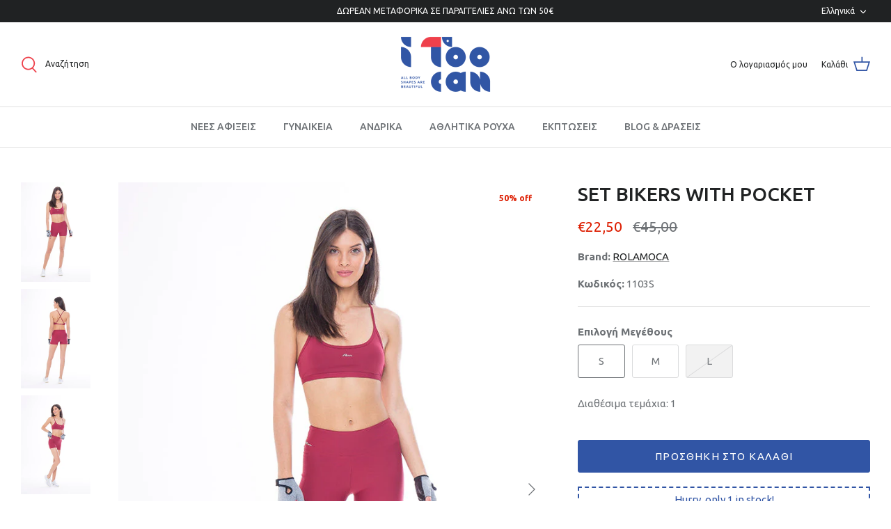

--- FILE ---
content_type: text/html; charset=utf-8
request_url: https://itoocan.gr/products/rolamoca-get-the-set-bike-shorts-top-bra-bordeaux-oneonly-%CF%80%CE%BF%CE%B4%CE%B7%CE%BB%CE%B1%CF%84%CE%B9%CE%BA%CF%8C-%CF%83%CE%BF%CF%81%CF%84%CF%82-%CE%BC%CF%80%CE%BF%CF%81%CE%BD%CF%84%CF%8E-%CE%AD%CE%BD%CE%B1-%CF%83%CE%B5%CF%84
body_size: 53658
content:
<!DOCTYPE html>
<html lang="el">
<head>
	<script id="pandectes-rules">   /* PANDECTES-GDPR: DO NOT MODIFY AUTO GENERATED CODE OF THIS SCRIPT */      window.PandectesSettings = {"store":{"plan":"premium","theme":"Symmetry - 06/04/23 [DO NOT DELETE]","primaryLocale":"el","adminMode":false},"tsPublished":1682504360,"declaration":{"showPurpose":false,"showProvider":false,"showDateGenerated":true},"language":{"languageMode":"Multilingual","fallbackLanguage":"el","languageDetection":"locale","languagesSupported":["en"]},"texts":{"managed":{"headerText":{"el":"Σεβόμαστε το απόρρητό σας","en":"We respect your privacy"},"consentText":{"el":"Αυτός ο ιστότοπος χρησιμοποιεί cookies για να διασφαλίσει ότι έχετε την καλύτερη εμπειρία.","en":"This website uses cookies to ensure you get the best experience."},"dismissButtonText":{"el":"Εντάξει","en":"Ok"},"linkText":{"el":"Μάθε περισσότερα","en":"Learn more"},"imprintText":{"el":"Αποτύπωμα","en":"Imprint"},"preferencesButtonText":{"el":"Προτιμήσεις","en":"Preferences"},"allowButtonText":{"el":"Αποδέχομαι","en":"Accept"},"denyButtonText":{"el":"Απόρριψη","en":"Decline"},"leaveSiteButtonText":{"el":"Αφήστε αυτόν τον ιστότοπο","en":"Leave this site"},"cookiePolicyText":{"el":"Πολιτική cookies","en":"Cookie policy"},"preferencesPopupTitleText":{"el":"Διαχειριστείτε τις προτιμήσεις συγκατάθεσης","en":"Manage consent preferences"},"preferencesPopupIntroText":{"el":"Χρησιμοποιούμε cookies για τη βελτιστοποίηση της λειτουργικότητας του ιστότοπου, την ανάλυση της απόδοσης και την παροχή εξατομικευμένης εμπειρίας σε εσάς. Ορισμένα cookie είναι απαραίτητα για τη σωστή λειτουργία και λειτουργία του ιστότοπου. Αυτά τα cookie δεν μπορούν να απενεργοποιηθούν. Σε αυτό το παράθυρο μπορείτε να διαχειριστείτε τις προτιμήσεις σας για cookie.","en":"We use cookies to optimize website functionality, analyze the performance, and provide personalized experience to you. Some cookies are essential to make the website operate and function correctly. Those cookies cannot be disabled. In this window you can manage your preference of cookies."},"preferencesPopupCloseButtonText":{"el":"Κλείσιμο","en":"Close"},"preferencesPopupAcceptAllButtonText":{"el":"Αποδοχή όλων","en":"Accept all"},"preferencesPopupRejectAllButtonText":{"el":"Απόρριψη όλων","en":"Reject all"},"preferencesPopupSaveButtonText":{"el":"Αποθήκευση προτιμήσεων","en":"Save preferences"},"accessSectionTitleText":{"el":"Φορητότητα δεδομένων","en":"Data portability"},"accessSectionParagraphText":{"el":"Έχετε το δικαίωμα να έχετε πρόσβαση στα δεδομένα σας ανά πάσα στιγμή.","en":"You have the right to request access to your data at any time."},"rectificationSectionTitleText":{"el":"Διόρθωση δεδομένων","en":"Data Rectification"},"rectificationSectionParagraphText":{"el":"Έχετε το δικαίωμα να ζητήσετε την ενημέρωση των δεδομένων σας όποτε το κρίνετε κατάλληλο.","en":"You have the right to request your data to be updated whenever you think it is appropriate."},"erasureSectionTitleText":{"el":"Δικαίωμα να ξεχαστείς","en":"Right to be forgotten"},"erasureSectionParagraphText":{"el":"Έχετε το δικαίωμα να ζητήσετε τη διαγραφή όλων των δεδομένων σας. Μετά από αυτό, δεν θα έχετε πλέον πρόσβαση στον λογαριασμό σας.","en":"You have the right to ask all your data to be erased. After that, you will no longer be able to access your account."}},"categories":{"strictlyNecessaryCookiesTitleText":{"el":"Απολύτως απαραίτητα cookies","en":"Strictly necessary cookies"},"functionalityCookiesTitleText":{"el":"Λειτουργικά cookies","en":"Functional cookies"},"performanceCookiesTitleText":{"el":"Cookies απόδοσης","en":"Performance cookies"},"targetingCookiesTitleText":{"el":"Στόχευση cookie","en":"Targeting cookies"},"unclassifiedCookiesTitleText":{"el":"Μη ταξινομημένα cookies","en":"Unclassified cookies"},"strictlyNecessaryCookiesDescriptionText":{"el":"Αυτά τα cookies είναι απαραίτητα για να σας επιτρέψουν να μετακινηθείτε στον ιστότοπο και να χρησιμοποιήσετε τις δυνατότητές του, όπως η πρόσβαση σε ασφαλείς περιοχές του ιστότοπου. Ο ιστότοπος δεν μπορεί να λειτουργήσει σωστά χωρίς αυτά τα cookie.","en":"These cookies are essential in order to enable you to move around the website and use its features, such as accessing secure areas of the website. The website cannot function properly without these cookies."},"functionalityCookiesDescriptionText":{"el":"Αυτά τα cookies επιτρέπουν στον ιστότοπο να παρέχει βελτιωμένη λειτουργικότητα και εξατομίκευση. Μπορεί να ορίζονται από εμάς ή από τρίτους παρόχους των οποίων τις υπηρεσίες έχουμε προσθέσει στις σελίδες μας. Εάν δεν επιτρέπετε αυτά τα cookie, τότε ορισμένες ή όλες αυτές οι υπηρεσίες ενδέχεται να μην λειτουργούν σωστά.","en":"These cookies enable the site to provide enhanced functionality and personalisation. They may be set by us or by third party providers whose services we have added to our pages. If you do not allow these cookies then some or all of these services may not function properly."},"performanceCookiesDescriptionText":{"el":"Αυτά τα cookies μας επιτρέπουν να παρακολουθούμε και να βελτιώνουμε την απόδοση του ιστότοπού μας. Για παράδειγμα, μας επιτρέπουν να μετράμε επισκέψεις, να εντοπίζουμε πηγές επισκεψιμότητας και να βλέπουμε ποια μέρη του ιστότοπου είναι πιο δημοφιλή.","en":"These cookies enable us to monitor and improve the performance of our website. For example, they allow us to count visits, identify traffic sources and see which parts of the site are most popular."},"targetingCookiesDescriptionText":{"el":"Αυτά τα cookies ενδέχεται να οριστούν μέσω του ιστότοπού μας από τους διαφημιστικούς συνεργάτες μας. Μπορεί να χρησιμοποιηθούν από αυτές τις εταιρείες για να δημιουργήσουν ένα προφίλ με τα ενδιαφέροντά σας και να σας δείξουν σχετικές διαφημίσεις σε άλλους ιστότοπους. Δεν αποθηκεύουν απευθείας προσωπικές πληροφορίες, αλλά βασίζονται στον μοναδικό προσδιορισμό του προγράμματος περιήγησης και της συσκευής σας στο Διαδίκτυο. Εάν δεν επιτρέψετε αυτά τα cookie, θα αντιμετωπίσετε λιγότερο στοχευμένες διαφημίσεις.","en":"These cookies may be set through our site by our advertising partners. They may be used by those companies to build a profile of your interests and show you relevant adverts on other sites.    They do not store directly personal information, but are based on uniquely identifying your browser and internet device. If you do not allow these cookies, you will experience less targeted advertising."},"unclassifiedCookiesDescriptionText":{"el":"Τα μη ταξινομημένα cookies είναι cookies που είμαστε στη διαδικασία ταξινόμησης, μαζί με τους παρόχους μεμονωμένων cookies.","en":"Unclassified cookies are cookies that we are in the process of classifying, together with the providers of individual cookies."}},"auto":{"declName":{"el":"Ονομα","en":"Name"},"declPath":{"el":"Μονοπάτι","en":"Path"},"declType":{"el":"Τύπος","en":"Type"},"declDomain":{"el":"Τομέας","en":"Domain"},"declPurpose":{"el":"Σκοπός","en":"Purpose"},"declProvider":{"el":"Προμηθευτής","en":"Provider"},"declRetention":{"el":"Διάρκεια","en":"Retention"},"declFirstParty":{"el":"First-party","en":"First-party"},"declThirdParty":{"el":"Cookie τρίτων","en":"Third-party"},"cookiesDetailsText":{"el":"Λεπτομέρειες cookie","en":"Cookies details"},"preferencesPopupAlwaysAllowedText":{"el":"πάντα επιτρέπεται","en":"Always allowed"},"submitButton":{"el":"υποβάλλουν","en":"Submit"},"submittingButton":{"el":"Υποβολή ...","en":"Submitting..."},"cancelButton":{"el":"Ακύρωση","en":"Cancel"},"guestsSupportInfoText":{"el":"Συνδεθείτε με τον λογαριασμό πελάτη σας για να προχωρήσετε περαιτέρω.","en":"Please login with your customer account to further proceed."},"guestsSupportEmailPlaceholder":{"el":"Διεύθυνση ηλεκτρονικού ταχυδρομείου","en":"E-mail address"},"guestsSupportEmailValidationError":{"el":"Το email δεν είναι έγκυρο","en":"Email is not valid"},"guestsSupportEmailSuccessTitle":{"el":"Σας ευχαριστώ για το αίτημά σας","en":"Thank you for your request"},"guestsSupportEmailFailureTitle":{"el":"Παρουσιάστηκε πρόβλημα","en":"A problem occurred"},"guestsSupportEmailSuccessMessage":{"el":"Εάν είστε εγγεγραμμένος ως πελάτης αυτού του καταστήματος, σύντομα θα λάβετε ένα μήνυμα ηλεκτρονικού ταχυδρομείου με οδηγίες για το πώς να προχωρήσετε.","en":"If you are registered as a customer of this store, you will soon receive an email with instructions on how to proceed."},"guestsSupportEmailFailureMessage":{"el":"Το αίτημά σας δεν υποβλήθηκε. Δοκιμάστε ξανά και εάν το πρόβλημα παραμένει, επικοινωνήστε με τον ιδιοκτήτη του καταστήματος για βοήθεια.","en":"Your request was not submitted. Please try again and if problem persists, contact store owner for assistance."},"confirmationSuccessTitle":{"el":"Το αίτημά σας έχει επαληθευτεί","en":"Your request is verified"},"confirmationFailureTitle":{"el":"Παρουσιάστηκε πρόβλημα","en":"A problem occurred"},"confirmationSuccessMessage":{"el":"Σύντομα θα επικοινωνήσουμε μαζί σας ως προς το αίτημά σας.","en":"We will soon get back to you as to your request."},"confirmationFailureMessage":{"el":"Το αίτημά σας δεν επαληθεύτηκε. Δοκιμάστε ξανά και εάν το πρόβλημα παραμένει, επικοινωνήστε με τον ιδιοκτήτη του καταστήματος για βοήθεια","en":"Your request was not verified. Please try again and if problem persists, contact store owner for assistance"},"consentSectionTitleText":{"el":"Η συγκατάθεσή σας για τα cookie","en":"Your cookie consent"},"consentSectionNoConsentText":{"el":"Δεν έχετε συναινέσει στην πολιτική cookie αυτού του ιστότοπου.","en":"You have not consented to the cookies policy of this website."},"consentSectionConsentedText":{"el":"Συμφωνήσατε με την πολιτική cookie αυτού του ιστότοπου στο","en":"You consented to the cookies policy of this website on"},"consentStatus":{"el":"Προτίμηση συναίνεσης","en":"Consent preference"},"consentDate":{"el":"Ημερομηνία συναίνεσης","en":"Consent date"},"consentId":{"el":"Αναγνωριστικό συναίνεσης","en":"Consent ID"},"consentSectionChangeConsentActionText":{"el":"Αλλαγή προτίμησης συναίνεσης","en":"Change consent preference"},"accessSectionGDPRRequestsActionText":{"el":"Αιτήματα υποκειμένου δεδομένων","en":"Data subject requests"},"accessSectionAccountInfoActionText":{"el":"Προσωπικά δεδομένα","en":"Personal data"},"accessSectionOrdersRecordsActionText":{"el":"Παραγγελίες","en":"Orders"},"accessSectionDownloadReportActionText":{"el":"Κατέβασέ τα όλα","en":"Request export"},"rectificationCommentPlaceholder":{"el":"Περιγράψτε τι θέλετε να ενημερώνετε","en":"Describe what you want to be updated"},"rectificationCommentValidationError":{"el":"Απαιτείται σχόλιο","en":"Comment is required"},"rectificationSectionEditAccountActionText":{"el":"Ζητήστε ενημέρωση","en":"Request an update"},"erasureSectionRequestDeletionActionText":{"el":"Ζητήστε διαγραφή προσωπικών δεδομένων","en":"Request personal data deletion"}}},"library":{"previewMode":false,"fadeInTimeout":0,"defaultBlocked":7,"showLink":true,"showImprintLink":false,"enabled":true,"cookie":{"name":"_pandectes_gdpr","expiryDays":365,"secure":true},"dismissOnScroll":false,"dismissOnWindowClick":false,"dismissOnTimeout":false,"palette":{"popup":{"background":"#FFFFFF","backgroundForCalculations":{"a":1,"b":255,"g":255,"r":255},"text":"#000000"},"button":{"background":"transparent","backgroundForCalculations":{"a":1,"b":255,"g":255,"r":255},"text":"#000000","textForCalculation":{"a":1,"b":0,"g":0,"r":0},"border":"#000000"}},"content":{"href":"/policies/privacy-policy","imprintHref":"/","close":"&#10005;","target":"","logo":"<img class=\"cc-banner-logo\" height=\"40\" width=\"40\" src=\"https://cdn.shopify.com/s/files/1/0618/4563/5328/t/5/assets/pandectes-logo.png?v=1680770340\" alt=\"iToocan Shop\" />"},"window":"<div role=\"dialog\" aria-live=\"polite\" aria-label=\"cookieconsent\" aria-describedby=\"cookieconsent:desc\" id=\"pandectes-banner\" class=\"cc-window-wrapper cc-bottom-wrapper\"><div class=\"pd-cookie-banner-window cc-window {{classes}}\"><!--googleoff: all-->{{children}}<!--googleon: all--></div></div>","compliance":{"custom":"<div class=\"cc-compliance cc-highlight\">{{preferences}}{{allow}}{{deny}}</div>"},"type":"custom","layouts":{"basic":"{{logo}}{{messagelink}}{{compliance}}{{close}}"},"position":"bottom","theme":"wired","revokable":true,"animateRevokable":false,"revokableReset":false,"revokableLogoUrl":"https://cdn.shopify.com/s/files/1/0618/4563/5328/t/5/assets/pandectes-reopen-logo.png?v=1680770340","revokablePlacement":"bottom-left","revokableMarginHorizontal":15,"revokableMarginVertical":15,"static":false,"autoAttach":true,"hasTransition":true,"blacklistPage":[""]},"geolocation":{"brOnly":false,"caOnly":false,"euOnly":false,"jpOnly":false,"thOnly":false,"canadaOnly":false,"globalVisibility":true},"dsr":{"guestsSupport":false,"accessSectionDownloadReportAuto":false},"banner":{"resetTs":1676462941,"extraCss":"        .cc-banner-logo {max-width: 24em!important;}    @media(min-width: 768px) {.cc-window.cc-floating{max-width: 24em!important;width: 24em!important;}}    .cc-message, .cc-header, .cc-logo {text-align: left}    .cc-window-wrapper{z-index: 2147483647;}    .cc-window{z-index: 2147483647;font-family: inherit;}    .cc-header{font-family: inherit;}    .pd-cp-ui{font-family: inherit; background-color: #FFFFFF;color:#000000;}    .pd-cp-btn{}    input + .pd-cp-preferences-slider{background-color: rgba(0, 0, 0, 0.3)}    .pd-cp-scrolling-section::-webkit-scrollbar{background-color: rgba(0, 0, 0, 0.3)}    input:checked + .pd-cp-preferences-slider{background-color: rgba(0, 0, 0, 1)}    .pd-cp-scrolling-section::-webkit-scrollbar-thumb {background-color: rgba(0, 0, 0, 1)}    .pd-cp-ui-close{color:#000000;}    .pd-cp-preferences-slider:before{background-color: #FFFFFF}    .pd-cp-title:before {border-color: #000000!important}    .pd-cp-preferences-slider{background-color:#000000}    .pd-cp-toggle{color:#000000!important}    @media(max-width:699px) {.pd-cp-ui-close-top svg {fill: #000000}}    .pd-cp-toggle:hover,.pd-cp-toggle:visited,.pd-cp-toggle:active{color:#000000!important}    .pd-cookie-banner-window {box-shadow: 0 0 18px rgb(0 0 0 / 20%);}  ","customJavascript":null,"showPoweredBy":false,"isActive":true,"implicitSavePreferences":false,"cookieIcon":false,"blockBots":false,"showCookiesDetails":true,"cookiesBlockedByDefault":"7","hasTransition":true,"blockingPage":false,"showOnlyLandingPage":false,"leaveSiteUrl":"https://www.google.com","linkRespectStoreLang":true},"cookies":{"0":[{"name":"keep_alive","domain":"itoocan.gr","path":"/","provider":"Shopify","firstParty":true,"retention":"30 minute(s)","purpose":{"el":"Used in connection with buyer localization.","en":"Used in connection with buyer localization."}},{"name":"secure_customer_sig","domain":"itoocan.gr","path":"/","provider":"Shopify","firstParty":true,"retention":"1 year(s)","purpose":{"el":"Used in connection with customer login.","en":"Used in connection with customer login."}},{"name":"localization","domain":"itoocan.gr","path":"/","provider":"Shopify","firstParty":true,"retention":"1 year(s)","purpose":{"el":"Shopify store localization","en":"Shopify store localization"}},{"name":"_shopify_tm","domain":".itoocan.gr","path":"/","provider":"Shopify","firstParty":true,"retention":"30 minute(s)","purpose":{"el":"Used for managing customer privacy settings.","en":"Used for managing customer privacy settings."}},{"name":"_shopify_tw","domain":".itoocan.gr","path":"/","provider":"Shopify","firstParty":true,"retention":"14 day(s)","purpose":{"el":"Used for managing customer privacy settings.","en":"Used for managing customer privacy settings."}},{"name":"_shopify_m","domain":".itoocan.gr","path":"/","provider":"Shopify","firstParty":true,"retention":"1 year(s)","purpose":{"el":"Used for managing customer privacy settings.","en":"Used for managing customer privacy settings."}},{"name":"cart_currency","domain":"itoocan.gr","path":"/","provider":"Shopify","firstParty":true,"retention":"14 day(s)","purpose":{"el":"Used in connection with shopping cart.","en":"The cookie is necessary for the secure checkout and payment function on the website. This function is provided by shopify.com."}},{"name":"cart","domain":"itoocan.gr","path":"/","provider":"Shopify","firstParty":true,"retention":"14 day(s)","purpose":{"el":"Used in connection with shopping cart.","en":"Necessary for the shopping cart functionality on the website."}},{"name":"cart_ts","domain":"itoocan.gr","path":"/","provider":"Shopify","firstParty":true,"retention":"14 day(s)","purpose":{"el":"Used in connection with checkout.","en":"Used in connection with checkout."}},{"name":"cart_sig","domain":"itoocan.gr","path":"/","provider":"Shopify","firstParty":true,"retention":"14 day(s)","purpose":{"el":"Used in connection with checkout.","en":"Shopify analytics."}},{"name":"cart_ver","domain":"itoocan.gr","path":"/","provider":"Shopify","firstParty":true,"retention":"14 day(s)","purpose":{"el":"Used in connection with shopping cart.","en":"Used in connection with shopping cart."}},{"name":"_tracking_consent","domain":".itoocan.gr","path":"/","provider":"Shopify","firstParty":true,"retention":"1 year(s)","purpose":{"el":"Tracking preferences.","en":"Tracking preferences."}},{"name":"_secure_session_id","domain":"itoocan.gr","path":"/","provider":"Shopify","firstParty":true,"retention":"24 hour(s)","purpose":{"el":"Used in connection with navigation through a storefront.","en":"Used in connection with navigation through a storefront."}}],"1":[{"name":"_orig_referrer","domain":".itoocan.gr","path":"/","provider":"Shopify","firstParty":true,"retention":"14 day(s)","purpose":{"el":"Tracks landing pages.","en":"Tracks landing pages."}},{"name":"_landing_page","domain":".itoocan.gr","path":"/","provider":"Shopify","firstParty":true,"retention":"14 day(s)","purpose":{"el":"Tracks landing pages.","en":"Tracks landing pages."}},{"name":"_y","domain":".itoocan.gr","path":"/","provider":"Shopify","firstParty":true,"retention":"1 year(s)","purpose":{"el":"Shopify analytics.","en":"Shopify analytics."}},{"name":"_s","domain":".itoocan.gr","path":"/","provider":"Shopify","firstParty":true,"retention":"30 minute(s)","purpose":{"el":"Shopify analytics.","en":"Shopify analytics."}},{"name":"_shopify_s","domain":".itoocan.gr","path":"/","provider":"Shopify","firstParty":true,"retention":"30 minute(s)","purpose":{"el":"Shopify analytics.","en":"Shopify analytics."}},{"name":"_shopify_y","domain":".itoocan.gr","path":"/","provider":"Shopify","firstParty":true,"retention":"1 year(s)","purpose":{"el":"Shopify analytics.","en":"Shopify analytics."}},{"name":"_shopify_sa_t","domain":".itoocan.gr","path":"/","provider":"Shopify","firstParty":true,"retention":"30 minute(s)","purpose":{"el":"Shopify analytics relating to marketing & referrals.","en":"Shopify analytics relating to marketing & referrals."}},{"name":"_shopify_sa_p","domain":".itoocan.gr","path":"/","provider":"Shopify","firstParty":true,"retention":"30 minute(s)","purpose":{"el":"Shopify analytics relating to marketing & referrals.","en":"Shopify analytics relating to marketing & referrals."}}],"2":[{"name":"_ga_G9TVYNJ30R","domain":".itoocan.gr","path":"/","provider":"Google","firstParty":true,"retention":"1 year(s)","purpose":{"el":"Cookie is set by Google Analytics with unknown functionality"}},{"name":"_ga","domain":".itoocan.gr","path":"/","provider":"Google","firstParty":true,"retention":"1 year(s)","purpose":{"el":"Cookie is set by Google Analytics with unknown functionality","en":"Cookie is set by Google Analytics with unknown functionality"}},{"name":"_gid","domain":".itoocan.gr","path":"/","provider":"Google","firstParty":true,"retention":"24 hour(s)","purpose":{"el":"Cookie is placed by Google Analytics to count and track pageviews.","en":"Cookie is placed by Google Analytics to count and track pageviews."}},{"name":"_gat","domain":".itoocan.gr","path":"/","provider":"Google","firstParty":true,"retention":"38 second(s)","purpose":{"el":"Cookie is placed by Google Analytics to filter requests from bots.","en":"Cookie is placed by Google Analytics to filter requests from bots."}},{"name":"_gat_gtag_UA_223827793_1","domain":".itoocan.gr","path":"/","provider":"Google","firstParty":true,"retention":"38 second(s)","purpose":{"el":"Cookie is placed by Google Analytics to filter requests from bots."}}],"4":[{"name":"_fbp","domain":".itoocan.gr","path":"/","provider":"Facebook","firstParty":true,"retention":"90 day(s)","purpose":{"el":"Cookie is placed by Facebook to track visits across websites.","en":"Cookie is placed by Facebook to track visits across websites."}},{"name":"__kla_id","domain":"itoocan.gr","path":"/","provider":"Klaviyo","firstParty":true,"retention":"1 year(s)","purpose":{"el":"Tracks when someone clicks through a Klaviyo email to your website","en":"Tracks when someone clicks through a Klaviyo email to your website."}}],"8":[{"name":"smart_product_filter_search_session","domain":"filter-eu.globosoftware.net","path":"/","provider":"Unknown","firstParty":true,"retention":"2 hour(s)","purpose":{"el":""}},{"name":"XSRF-TOKEN","domain":"filter-eu.globosoftware.net","path":"/","provider":"Unknown","firstParty":true,"retention":"2 hour(s)","purpose":{"el":""}}]},"blocker":{"isActive":false,"googleConsentMode":{"id":"","analyticsId":"","isActive":false,"adStorageCategory":4,"analyticsStorageCategory":2,"personalizationStorageCategory":1,"functionalityStorageCategory":1,"customEvent":true,"securityStorageCategory":0,"redactData":true,"urlPassthrough":false},"facebookPixel":{"id":"","isActive":false,"ldu":false},"rakuten":{"isActive":false,"cmp":false,"ccpa":false},"defaultBlocked":7,"patterns":{"whiteList":[],"blackList":{"1":[],"2":[],"4":[],"8":[]},"iframesWhiteList":[],"iframesBlackList":{"1":[],"2":[],"4":[],"8":[]},"beaconsWhiteList":[],"beaconsBlackList":{"1":[],"2":[],"4":[],"8":[]}}}}      !function(){"use strict";window.PandectesRules=window.PandectesRules||{},window.PandectesRules.manualBlacklist={1:[],2:[],4:[]},window.PandectesRules.blacklistedIFrames={1:[],2:[],4:[]},window.PandectesRules.blacklistedCss={1:[],2:[],4:[]},window.PandectesRules.blacklistedBeacons={1:[],2:[],4:[]};var e="javascript/blocked",t="_pandectes_gdpr";function r(e){return new RegExp(e.replace(/[/\\.+?$()]/g,"\\$&").replace("*","(.*)"))}var n=function(e){try{return JSON.parse(e)}catch(e){return!1}},a=function(e){var t=arguments.length>1&&void 0!==arguments[1]?arguments[1]:"log",r=new URLSearchParams(window.location.search);r.get("rules_debug")&&console[t]("PandectesRules: ".concat(e))};function s(e,t){var r=Object.keys(e);if(Object.getOwnPropertySymbols){var n=Object.getOwnPropertySymbols(e);t&&(n=n.filter((function(t){return Object.getOwnPropertyDescriptor(e,t).enumerable}))),r.push.apply(r,n)}return r}function i(e){for(var t=1;t<arguments.length;t++){var r=null!=arguments[t]?arguments[t]:{};t%2?s(Object(r),!0).forEach((function(t){o(e,t,r[t])})):Object.getOwnPropertyDescriptors?Object.defineProperties(e,Object.getOwnPropertyDescriptors(r)):s(Object(r)).forEach((function(t){Object.defineProperty(e,t,Object.getOwnPropertyDescriptor(r,t))}))}return e}function o(e,t,r){return t in e?Object.defineProperty(e,t,{value:r,enumerable:!0,configurable:!0,writable:!0}):e[t]=r,e}function c(e,t){return function(e){if(Array.isArray(e))return e}(e)||function(e,t){var r=null==e?null:"undefined"!=typeof Symbol&&e[Symbol.iterator]||e["@@iterator"];if(null==r)return;var n,a,s=[],i=!0,o=!1;try{for(r=r.call(e);!(i=(n=r.next()).done)&&(s.push(n.value),!t||s.length!==t);i=!0);}catch(e){o=!0,a=e}finally{try{i||null==r.return||r.return()}finally{if(o)throw a}}return s}(e,t)||u(e,t)||function(){throw new TypeError("Invalid attempt to destructure non-iterable instance.\nIn order to be iterable, non-array objects must have a [Symbol.iterator]() method.")}()}function l(e){return function(e){if(Array.isArray(e))return d(e)}(e)||function(e){if("undefined"!=typeof Symbol&&null!=e[Symbol.iterator]||null!=e["@@iterator"])return Array.from(e)}(e)||u(e)||function(){throw new TypeError("Invalid attempt to spread non-iterable instance.\nIn order to be iterable, non-array objects must have a [Symbol.iterator]() method.")}()}function u(e,t){if(e){if("string"==typeof e)return d(e,t);var r=Object.prototype.toString.call(e).slice(8,-1);return"Object"===r&&e.constructor&&(r=e.constructor.name),"Map"===r||"Set"===r?Array.from(e):"Arguments"===r||/^(?:Ui|I)nt(?:8|16|32)(?:Clamped)?Array$/.test(r)?d(e,t):void 0}}function d(e,t){(null==t||t>e.length)&&(t=e.length);for(var r=0,n=new Array(t);r<t;r++)n[r]=e[r];return n}var f="Pandectes"===window.navigator.userAgent;a("userAgent -> ".concat(window.navigator.userAgent.substring(0,50)));var p=function(){var e,r=arguments.length>0&&void 0!==arguments[0]?arguments[0]:t,a="; "+document.cookie,s=a.split("; "+r+"=");if(s.length<2)e={};else{var i=s.pop(),o=i.split(";");e=window.atob(o.shift())}var c=n(e);return!1!==c?c:e}(),g=window.PandectesSettings,h=g.banner.isActive,y=g.blocker.defaultBlocked,b=p&&null!==p.preferences&&void 0!==p.preferences?p.preferences:null,v=h?null===b?y:b:0,m={1:0==(1&v),2:0==(2&v),4:0==(4&v)},w=window.PandectesSettings.blocker.patterns,k=w.blackList,L=w.whiteList,P=w.iframesBlackList,C=w.iframesWhiteList,A=w.beaconsBlackList,S=w.beaconsWhiteList,_={blackList:[],whiteList:[],iframesBlackList:{1:[],2:[],4:[],8:[]},iframesWhiteList:[],beaconsBlackList:{1:[],2:[],4:[],8:[]},beaconsWhiteList:[]};[1,2,4].map((function(e){var t;m[e]||((t=_.blackList).push.apply(t,l(k[e].length?k[e].map(r):[])),_.iframesBlackList[e]=P[e].length?P[e].map(r):[],_.beaconsBlackList[e]=A[e].length?A[e].map(r):[])})),_.whiteList=L.length?L.map(r):[],_.iframesWhiteList=C.length?C.map(r):[],_.beaconsWhiteList=S.length?S.map(r):[];var B={scripts:[],iframes:{1:[],2:[],4:[]},beacons:{1:[],2:[],4:[]},css:{1:[],2:[],4:[]}},E=function(t,r){return t&&(!r||r!==e)&&(!_.blackList||_.blackList.some((function(e){return e.test(t)})))&&(!_.whiteList||_.whiteList.every((function(e){return!e.test(t)})))},O=function(e){var t=e.getAttribute("src");return _.blackList&&_.blackList.every((function(e){return!e.test(t)}))||_.whiteList&&_.whiteList.some((function(e){return e.test(t)}))},I=function(e,t){var r=_.iframesBlackList[t],n=_.iframesWhiteList;return e&&(!r||r.some((function(t){return t.test(e)})))&&(!n||n.every((function(t){return!t.test(e)})))},R=function(e,t){var r=_.beaconsBlackList[t],n=_.beaconsWhiteList;return e&&(!r||r.some((function(t){return t.test(e)})))&&(!n||n.every((function(t){return!t.test(e)})))},j=new MutationObserver((function(e){for(var t=0;t<e.length;t++)for(var r=e[t].addedNodes,n=0;n<r.length;n++){var a=r[n],s=a.dataset&&a.dataset.cookiecategory;if(1===a.nodeType&&"LINK"===a.tagName){var i=a.dataset&&a.dataset.href;if(i&&s)switch(s){case"functionality":case"C0001":B.css[1].push(i);break;case"performance":case"C0002":B.css[2].push(i);break;case"targeting":case"C0003":B.css[4].push(i)}}}})),x=new MutationObserver((function(t){for(var r=0;r<t.length;r++)for(var n=t[r].addedNodes,a=function(t){var r=n[t],a=r.src||r.dataset&&r.dataset.src,s=r.dataset&&r.dataset.cookiecategory;if(1===r.nodeType&&"IFRAME"===r.tagName){if(a){var i=!1;I(a,1)||"functionality"===s||"C0001"===s?(i=!0,B.iframes[1].push(a)):I(a,2)||"performance"===s||"C0002"===s?(i=!0,B.iframes[2].push(a)):(I(a,4)||"targeting"===s||"C0003"===s)&&(i=!0,B.iframes[4].push(a)),i&&(r.removeAttribute("src"),r.setAttribute("data-src",a))}}else if(1===r.nodeType&&"IMG"===r.tagName){if(a){var o=!1;R(a,1)?(o=!0,B.beacons[1].push(a)):R(a,2)?(o=!0,B.beacons[2].push(a)):R(a,4)&&(o=!0,B.beacons[4].push(a)),o&&(r.removeAttribute("src"),r.setAttribute("data-src",a))}}else if(1===r.nodeType&&"LINK"===r.tagName){var c=r.dataset&&r.dataset.href;if(c&&s)switch(s){case"functionality":case"C0001":B.css[1].push(c);break;case"performance":case"C0002":B.css[2].push(c);break;case"targeting":case"C0003":B.css[4].push(c)}}else if(1===r.nodeType&&"SCRIPT"===r.tagName){var l=r.type,u=!1;if(E(a,l))u=!0;else if(a&&s)switch(s){case"functionality":case"C0001":u=!0,window.PandectesRules.manualBlacklist[1].push(a);break;case"performance":case"C0002":u=!0,window.PandectesRules.manualBlacklist[2].push(a);break;case"targeting":case"C0003":u=!0,window.PandectesRules.manualBlacklist[4].push(a)}if(u){B.scripts.push([r,l]),r.type=e;r.addEventListener("beforescriptexecute",(function t(n){r.getAttribute("type")===e&&n.preventDefault(),r.removeEventListener("beforescriptexecute",t)})),r.parentElement&&r.parentElement.removeChild(r)}}},s=0;s<n.length;s++)a(s)})),T=document.createElement,N={src:Object.getOwnPropertyDescriptor(HTMLScriptElement.prototype,"src"),type:Object.getOwnPropertyDescriptor(HTMLScriptElement.prototype,"type")};window.PandectesRules.unblockCss=function(e){var t=B.css[e]||[];t.length&&a("Unblocking CSS for ".concat(e)),t.forEach((function(e){var t=document.querySelector('link[data-href^="'.concat(e,'"]'));t.removeAttribute("data-href"),t.href=e})),B.css[e]=[]},window.PandectesRules.unblockIFrames=function(e){var t=B.iframes[e]||[];t.length&&a("Unblocking IFrames for ".concat(e)),_.iframesBlackList[e]=[],t.forEach((function(e){var t=document.querySelector('iframe[data-src^="'.concat(e,'"]'));t.removeAttribute("data-src"),t.src=e})),B.iframes[e]=[]},window.PandectesRules.unblockBeacons=function(e){var t=B.beacons[e]||[];t.length&&a("Unblocking Beacons for ".concat(e)),_.beaconsBlackList[e]=[],t.forEach((function(e){var t=document.querySelector('img[data-src^="'.concat(e,'"]'));t.removeAttribute("data-src"),t.src=e})),B.beacons[e]=[]},window.PandectesRules.unblock=function(t){t.length<1?(_.blackList=[],_.whiteList=[],_.iframesBlackList=[],_.iframesWhiteList=[]):(_.blackList&&(_.blackList=_.blackList.filter((function(e){return t.every((function(t){return"string"==typeof t?!e.test(t):t instanceof RegExp?e.toString()!==t.toString():void 0}))}))),_.whiteList&&(_.whiteList=[].concat(l(_.whiteList),l(t.map((function(e){if("string"==typeof e){var t=".*"+r(e)+".*";if(_.whiteList.every((function(e){return e.toString()!==t.toString()})))return new RegExp(t)}else if(e instanceof RegExp&&_.whiteList.every((function(t){return t.toString()!==e.toString()})))return e;return null})).filter(Boolean)))));for(var n=document.querySelectorAll('script[type="'.concat(e,'"]')),s=0;s<n.length;s++){var i=n[s];O(i)&&(B.scripts.push([i,"application/javascript"]),i.parentElement.removeChild(i))}var o=0;l(B.scripts).forEach((function(e,t){var r=c(e,2),n=r[0],a=r[1];if(O(n)){for(var s=document.createElement("script"),i=0;i<n.attributes.length;i++){var l=n.attributes[i];"src"!==l.name&&"type"!==l.name&&s.setAttribute(l.name,n.attributes[i].value)}s.setAttribute("src",n.src),s.setAttribute("type",a||"application/javascript"),document.head.appendChild(s),B.scripts.splice(t-o,1),o++}})),0==_.blackList.length&&0===_.iframesBlackList[1].length&&0===_.iframesBlackList[2].length&&0===_.iframesBlackList[4].length&&0===_.beaconsBlackList[1].length&&0===_.beaconsBlackList[2].length&&0===_.beaconsBlackList[4].length&&(a("Disconnecting observers"),x.disconnect(),j.disconnect())};var D=window.PandectesSettings.blocker,M=setInterval((function(){window.Shopify&&(clearInterval(M),window.Shopify.loadFeatures&&window.Shopify.loadFeatures([{name:"consent-tracking-api",version:"0.1"}],(function(e){if(e)a("CustomerPrivacy API -> failed to load","warning");else if(a("CustomerPrivacy API -> loaded successfully"),(f||(0==(2&v)||0==(4&v)))&&window.Shopify.customerPrivacy.setTrackingConsent(!0,(function(e){e&&e.error?a("CustomerPrivacy API -> failed to allow tracking","error"):a("CustomerPrivacy API (Rules) -> tracking allowed")})),D.gpcIsActive&&"CCPA"===window.Shopify.customerPrivacy.getRegulation()){var t=navigator.globalPrivacyControl;void 0!==t?window.Shopify.customerPrivacy.setCCPAConsent(!t,(function(e){e&&e.error?a("CustomerPrivacy API -> failed to set CCPA consent","error"):a("CustomerPrivacy API (Rules) -> CCPA data sell "+(t?"disallowed":"allowed"))})):a("navigator.globalPrivacyControl is not set")}})))}),10),W=window.PandectesSettings,z=W.banner.isActive,F=W.blocker.googleConsentMode,U=F.isActive,q=F.customEvent,H=F.redactData,$=F.urlPassthrough,G=F.adStorageCategory,K=F.analyticsStorageCategory,J=F.functionalityStorageCategory,Y=F.personalizationStorageCategory,Q=F.securityStorageCategory;function V(){window.dataLayer.push(arguments)}window.dataLayer=window.dataLayer||[];var X,Z,ee={hasInitialized:!1,ads_data_redaction:!1,url_passthrough:!1,storage:{ad_storage:"granted",analytics_storage:"granted",functionality_storage:"granted",personalization_storage:"granted",security_storage:"granted",wait_for_update:500}};if(z&&U){var te=0==(v&G)?"granted":"denied",re=0==(v&K)?"granted":"denied",ne=0==(v&J)?"granted":"denied",ae=0==(v&Y)?"granted":"denied",se=0==(v&Q)?"granted":"denied";ee.hasInitialized=!0,ee.ads_data_redaction="denied"===te&&H,ee.url_passthrough=$,ee.storage.ad_storage=te,ee.storage.analytics_storage=re,ee.storage.functionality_storage=ne,ee.storage.personalization_storage=ae,ee.storage.security_storage=se,ee.ads_data_redaction&&V("set","ads_data_redaction",ee.ads_data_redaction),ee.url_passthrough&&V("set","url_passthrough",ee.url_passthrough),V("consent","default",ee.storage),q&&(Z=7===(X=v)?"deny":0===X?"allow":"mixed",window.dataLayer.push({event:"Pandectes_Consent_Update",pandectes_status:Z,pandectes_categories:{C0000:"allow",C0001:m[1]?"allow":"deny",C0002:m[2]?"allow":"deny",C0003:m[4]?"allow":"deny"}})),a("Google consent mode initialized")}window.PandectesRules.gcm=ee;var ie=window.PandectesSettings,oe=ie.banner.isActive,ce=ie.blocker.isActive;a("Blocker -> "+(ce?"Active":"Inactive")),a("Banner -> "+(oe?"Active":"Inactive")),a("ActualPrefs -> "+v);var le=null===b&&/\/checkouts\//.test(window.location.pathname);0!==v&&!1===f&&ce&&!le?(a("Blocker will execute"),document.createElement=function(){for(var t=arguments.length,r=new Array(t),n=0;n<t;n++)r[n]=arguments[n];if("script"!==r[0].toLowerCase())return T.bind?T.bind(document).apply(void 0,r):T;var a=T.bind(document).apply(void 0,r);try{Object.defineProperties(a,{src:i(i({},N.src),{},{set:function(t){E(t,a.type)&&N.type.set.call(this,e),N.src.set.call(this,t)}}),type:i(i({},N.type),{},{get:function(){var t=N.type.get.call(this);return t===e||E(this.src,t)?null:t},set:function(t){var r=E(a.src,a.type)?e:t;N.type.set.call(this,r)}})}),a.setAttribute=function(t,r){if("type"===t){var n=E(a.src,a.type)?e:r;N.type.set.call(a,n)}else"src"===t?(E(r,a.type)&&N.type.set.call(a,e),N.src.set.call(a,r)):HTMLScriptElement.prototype.setAttribute.call(a,t,r)}}catch(e){console.warn("Yett: unable to prevent script execution for script src ",a.src,".\n",'A likely cause would be because you are using a third-party browser extension that monkey patches the "document.createElement" function.')}return a},x.observe(document.documentElement,{childList:!0,subtree:!0}),j.observe(document.documentElement,{childList:!0,subtree:!0})):a("Blocker will not execute")}();
</script>
	
  <!-- Symmetry 5.1.0 -->

  <link rel="preload" href="//itoocan.gr/cdn/shop/t/5/assets/styles.css?v=178420622285507000391759334325" as="style">
  <meta charset="utf-8" />
<meta name="viewport" content="width=device-width,initial-scale=1.0" />
<meta http-equiv="X-UA-Compatible" content="IE=edge">

<link rel="preconnect" href="https://cdn.shopify.com" crossorigin>
<link rel="preconnect" href="https://fonts.shopify.com" crossorigin>
<link rel="preconnect" href="https://monorail-edge.shopifysvc.com"><link rel="preload" as="font" href="//itoocan.gr/cdn/fonts/ubuntu/ubuntu_n4.2c466c9d72970fbeeea5774a5658b256f03b28fd.woff2" type="font/woff2" crossorigin><link rel="preload" as="font" href="//itoocan.gr/cdn/fonts/ubuntu/ubuntu_n7.4a6a6a4bfdf210d52361d51ed5ba695d22312936.woff2" type="font/woff2" crossorigin><link rel="preload" as="font" href="//itoocan.gr/cdn/fonts/ubuntu/ubuntu_i4.e583bb209b0be46b8bdac75f5d80113af7f36c94.woff2" type="font/woff2" crossorigin><link rel="preload" as="font" href="//itoocan.gr/cdn/fonts/ubuntu/ubuntu_i7.737f77bbb44c144d52150838348be2537a57490f.woff2" type="font/woff2" crossorigin><link rel="preload" as="font" href="//itoocan.gr/cdn/fonts/ubuntu/ubuntu_n5.73a0122c625a1bf38a89e87e3b93ee3e9afb5645.woff2" type="font/woff2" crossorigin><link rel="preload" as="font" href="//itoocan.gr/cdn/fonts/ubuntu/ubuntu_n5.73a0122c625a1bf38a89e87e3b93ee3e9afb5645.woff2" type="font/woff2" crossorigin><link rel="preload" as="font" href="//itoocan.gr/cdn/fonts/ubuntu/ubuntu_n7.4a6a6a4bfdf210d52361d51ed5ba695d22312936.woff2" type="font/woff2" crossorigin><link rel="preload" href="//itoocan.gr/cdn/shop/t/5/assets/vendor.js?v=138568586205433922451680770340" as="script">
<link rel="preload" href="//itoocan.gr/cdn/shop/t/5/assets/theme.js?v=93303729832493036951680770340" as="script"><link rel="canonical" href="https://itoocan.gr/products/rolamoca-get-the-set-bike-shorts-top-bra-bordeaux-oneonly-%cf%80%ce%bf%ce%b4%ce%b7%ce%bb%ce%b1%cf%84%ce%b9%ce%ba%cf%8c-%cf%83%ce%bf%cf%81%cf%84%cf%82-%ce%bc%cf%80%ce%bf%cf%81%ce%bd%cf%84%cf%8e-%ce%ad%ce%bd%ce%b1-%cf%83%ce%b5%cf%84" /><meta name="description" content="Get the set σε καλύτερη τιμή! -Μπουστάκι με στρογγυλή λαιμόκοψη και τιράντες που παρέχουν μέτρια στήριξη. Αφαιρούμενη ενίσχυση και ρυθμιζόμενο κούμπωμα για τέλεια εφαρμογή. Ύφασμα από πολυαμίδιο που προσφέρει ελαφριά συμπίεση, προσαρμόζεται στο κάθε σώμα, επιτρέπει στο δέρμα να αναπνέει και προσφέρει προστασία UV50+. -">
  <meta name="theme-color" content="#3155a5">

  <title>
    Set Bikers with pocket &ndash; iToocan Shop
  </title>

  <meta property="og:site_name" content="iToocan Shop">
<meta property="og:url" content="https://itoocan.gr/products/rolamoca-get-the-set-bike-shorts-top-bra-bordeaux-oneonly-%cf%80%ce%bf%ce%b4%ce%b7%ce%bb%ce%b1%cf%84%ce%b9%ce%ba%cf%8c-%cf%83%ce%bf%cf%81%cf%84%cf%82-%ce%bc%cf%80%ce%bf%cf%81%ce%bd%cf%84%cf%8e-%ce%ad%ce%bd%ce%b1-%cf%83%ce%b5%cf%84">
<meta property="og:title" content="Set Bikers with pocket">
<meta property="og:type" content="product">
<meta property="og:description" content="Get the set σε καλύτερη τιμή! -Μπουστάκι με στρογγυλή λαιμόκοψη και τιράντες που παρέχουν μέτρια στήριξη. Αφαιρούμενη ενίσχυση και ρυθμιζόμενο κούμπωμα για τέλεια εφαρμογή. Ύφασμα από πολυαμίδιο που προσφέρει ελαφριά συμπίεση, προσαρμόζεται στο κάθε σώμα, επιτρέπει στο δέρμα να αναπνέει και προσφέρει προστασία UV50+. -"><meta property="og:image" content="http://itoocan.gr/cdn/shop/files/00237-2_ee5d8c3f-54a2-4226-835c-f461312c51fc_1200x1200.jpg?v=1684326244">
  <meta property="og:image:secure_url" content="https://itoocan.gr/cdn/shop/files/00237-2_ee5d8c3f-54a2-4226-835c-f461312c51fc_1200x1200.jpg?v=1684326244">
  <meta property="og:image:width" content="700">
  <meta property="og:image:height" content="1000"><meta property="og:price:amount" content="22,50">
  <meta property="og:price:currency" content="EUR"><meta name="twitter:card" content="summary_large_image">
<meta name="twitter:title" content="Set Bikers with pocket">
<meta name="twitter:description" content="Get the set σε καλύτερη τιμή! -Μπουστάκι με στρογγυλή λαιμόκοψη και τιράντες που παρέχουν μέτρια στήριξη. Αφαιρούμενη ενίσχυση και ρυθμιζόμενο κούμπωμα για τέλεια εφαρμογή. Ύφασμα από πολυαμίδιο που προσφέρει ελαφριά συμπίεση, προσαρμόζεται στο κάθε σώμα, επιτρέπει στο δέρμα να αναπνέει και προσφέρει προστασία UV50+. -">


  <link href="//itoocan.gr/cdn/shop/t/5/assets/styles.css?v=178420622285507000391759334325" rel="stylesheet" type="text/css" media="all" />

  <script>
    window.theme = window.theme || {};
    theme.money_format_with_product_code_preference = "€{{amount_with_comma_separator}}";
    theme.money_format_with_cart_code_preference = "€{{amount_with_comma_separator}} EUR";
    theme.money_format = "€{{amount_with_comma_separator}}";
    theme.strings = {
      previous: "",
      next: "",
      addressError: "",
      addressNoResults: "",
      addressQueryLimit: "",
      authError: "",
      icon_labels_left: "",
      icon_labels_right: "",
      icon_labels_down: "",
      icon_labels_close: "",
      icon_labels_plus: "",
      cart_terms_confirmation: "Πρέπει να αποδεχθείτε τους όρους χρήσης και προϋποθέσεις πριν συνεχίσετε.",
      products_listing_from: "",
      layout_live_search_see_all: "Δείτε όλα τα αποτελέσματα",
      products_product_add_to_cart: "ΠΡΟΣΘΗΚΗ ΣΤΟ ΚΑΛΑΘΙ",
      products_variant_no_stock: "ΕΞΑΝΤΛΗΜΕΝΟ",
      products_variant_non_existent: "",
      products_product_unit_price_separator: "",
      general_navigation_menu_toggle_aria_label: "",
      general_accessibility_labels_close: "",
      products_added_notification_title: "",
      products_added_notification_item: "",
      products_added_notification_unit_price: "",
      products_added_notification_quantity: "",
      products_added_notification_total_price: "",
      products_added_notification_shipping_note: "",
      products_added_notification_keep_shopping: "Συνέχεια Αγορών",
      products_added_notification_cart: "Καλάθι",
      products_product_adding_to_cart: "Προσθήκη",
      products_product_added_to_cart: "Προστέθηκε στο καλάθι",
      products_product_unit_price_separator: "",
      products_added_notification_subtotal: "",
      products_labels_sold_out: "ΕΞΑΝΤΛΗΜΕΝΟ",
      products_labels_sale: "Sale",
      products_labels_percent_reduction: "[[ amount ]]% off",
      products_labels_value_reduction_html: "[[ amount ]] off",
      products_product_preorder: "",
      general_quick_search_pages: "",
      general_quick_search_no_results: "",
      collections_general_see_all_subcollections: ""
    };
    theme.routes = {
      search_url: '/search',
      cart_url: '/cart',
      cart_add_url: '/cart/add',
      cart_change_url: '/cart/change'
    };
    theme.settings = {
      cart_type: "drawer",
      quickbuy_style: "button",
      avoid_orphans: true
    };
    document.documentElement.classList.add('js');
  </script>
  
  
  <!-- ========== import TheFutureCats styles & js ========== -->
  
  <script src="https://cdnjs.cloudflare.com/ajax/libs/jquery/3.6.0/jquery.js"></script>
<script src="https://kit.fontawesome.com/f8bc2a81fd.js" crossorigin="anonymous"></script>
  
  <link href="//itoocan.gr/cdn/shop/t/5/assets/mycustomstyles.css?v=104401908759518032871680876815" rel="stylesheet" type="text/css" media="all" />
  <script src="//itoocan.gr/cdn/shop/t/5/assets/mycustomjs.js?v=98543478181682880521680876313" type="text/javascript"></script>
  
  <link rel="shortcut icon" type="image/png" href="https://cdn.shopify.com/s/files/1/0618/4563/5328/files/itoocan-item-0003-favicon.jpg?v=1645355622">
  
  <link rel="preconnect" href="https://fonts.googleapis.com">
  <link rel="preconnect" href="https://fonts.gstatic.com" crossorigin>
  <link href="https://fonts.googleapis.com/css2?family=Ubuntu:ital,wght@0,300;0,400;0,500;0,700;1,300;1,400;1,500;1,700&family=Zen+Old+Mincho:wght@700;900&display=swap" rel="stylesheet">

  <script>(function(e){e.extend(e.expr[":"],{uppercase:function(t){var n=e(t).css("text-transform");return typeof n!=="undefined"&&n==="uppercase"},smallcaps:function(t){var n=e(t).css("font-variant");return typeof n!=="undefined"&&n==="small-caps"}});e.extend({removeAcc:function(e){var t=e.tagName.toLowerCase()=="input"?e.value:e.innerHTML;t=t.replace(/Ά/g,"Α");t=t.replace(/ά/g,"α");t=t.replace(/Έ/g,"Ε");t=t.replace(/έ/g,"ε");t=t.replace(/Ή/g,"Η");t=t.replace(/ή/g,"η");t=t.replace(/Ί/g,"Ι");t=t.replace(/Ϊ/g,"Ι");t=t.replace(/ί/g,"ι");t=t.replace(/ϊ/g,"ι");t=t.replace(/ΐ/g,"ι");t=t.replace(/Ό/g,"Ο");t=t.replace(/ό/g,"ο");t=t.replace(/Ύ/g,"Υ");t=t.replace(/Ϋ/g,"Υ");t=t.replace(/ύ/g,"υ");t=t.replace(/ϋ/g,"υ");t=t.replace(/ΰ/g,"υ");t=t.replace(/Ώ/g,"Ω");t=t.replace(/ώ/g,"ω");e.tagName.toLowerCase()=="input"?e.value=t:e.innerHTML=t}});e.fn.extend({removeAcc:function(){return this.each(function(){e.removeAcc(this)})}})})(jQuery);jQuery(document).ready(function(e){e(":uppercase").removeAcc();e(document).ajaxComplete(function(t,n,r){e(":uppercase").removeAcc()})})</script>
  
  <!-- ========== import TheFutureCats styles & js ========== -->
  

  <!-- Global site tag (gtag.js) - Google Analytics -->
  <script async src="https://www.googletagmanager.com/gtag/js?id=G-G9TVYNJ30R"></script>
  <script>
    window.dataLayer = window.dataLayer || [];
    function gtag(){dataLayer.push(arguments);}
    gtag('js', new Date());

    gtag('config', 'G-G9TVYNJ30R');
  </script>
  
  
  <meta name="facebook-domain-verification" content="ob7t8859er1edaingop4rsjc23tglr" />
  <meta name="google-site-verification" content="Z32s7xrHo6uzqOk6_XO5nJHEgetb3hb-ojWchxa3fE0" />
  
  <!-- Facebook Pixel Code -->
  <script>
    !function(f,b,e,v,n,t,s)
    {if(f.fbq)return;n=f.fbq=function(){n.callMethod?
    n.callMethod.apply(n,arguments):n.queue.push(arguments)};
    if(!f._fbq)f._fbq=n;n.push=n;n.loaded=!0;n.version='2.0';
    n.queue=[];t=b.createElement(e);t.async=!0;
    t.src=v;s=b.getElementsByTagName(e)[0];
    s.parentNode.insertBefore(t,s)}(window,document,'script',
    'https://connect.facebook.net/en_US/fbevents.js');
     fbq('init', '264984675617446'); 
    fbq('track', 'PageView');
  </script>
  <noscript>
   <img height="1" width="1" 
  src="https://www.facebook.com/tr?id=264984675617446&ev=PageView
  &noscript=1"/>
  </noscript>
  <!-- End Facebook Pixel Code -->
  
  <script>(function(d){var s = d.createElement("script");s.setAttribute("data-account", "7xCvxtLN5D");s.setAttribute("src", "https://cdn.userway.org/widget.js");(d.body || d.head).appendChild(s);})(document)</script><noscript>Please ensure Javascript is enabled for purposes of <a href="https://userway.org">website accessibility</a></noscript>
  

  



<script>window.performance && window.performance.mark && window.performance.mark('shopify.content_for_header.start');</script><meta name="google-site-verification" content="7z5jnFOf5cx7jBMPhqKNUZyif9hQCgNoQn4rtOQYgmI">
<meta id="shopify-digital-wallet" name="shopify-digital-wallet" content="/61845635328/digital_wallets/dialog">
<meta name="shopify-checkout-api-token" content="417e48d3cdf9b15e3b085e9b2585a9e3">
<meta id="in-context-paypal-metadata" data-shop-id="61845635328" data-venmo-supported="false" data-environment="production" data-locale="en_US" data-paypal-v4="true" data-currency="EUR">
<link rel="alternate" hreflang="x-default" href="https://itoocan.gr/products/rolamoca-get-the-set-bike-shorts-top-bra-bordeaux-oneonly-%CF%80%CE%BF%CE%B4%CE%B7%CE%BB%CE%B1%CF%84%CE%B9%CE%BA%CF%8C-%CF%83%CE%BF%CF%81%CF%84%CF%82-%CE%BC%CF%80%CE%BF%CF%81%CE%BD%CF%84%CF%8E-%CE%AD%CE%BD%CE%B1-%CF%83%CE%B5%CF%84">
<link rel="alternate" hreflang="el" href="https://itoocan.gr/products/rolamoca-get-the-set-bike-shorts-top-bra-bordeaux-oneonly-%CF%80%CE%BF%CE%B4%CE%B7%CE%BB%CE%B1%CF%84%CE%B9%CE%BA%CF%8C-%CF%83%CE%BF%CF%81%CF%84%CF%82-%CE%BC%CF%80%CE%BF%CF%81%CE%BD%CF%84%CF%8E-%CE%AD%CE%BD%CE%B1-%CF%83%CE%B5%CF%84">
<link rel="alternate" hreflang="en" href="https://itoocan.gr/en/products/rolamoca-get-the-set-bike-shorts-top-bra-bordeaux-oneonly-%CF%80%CE%BF%CE%B4%CE%B7%CE%BB%CE%B1%CF%84%CE%B9%CE%BA%CF%8C-%CF%83%CE%BF%CF%81%CF%84%CF%82-%CE%BC%CF%80%CE%BF%CF%81%CE%BD%CF%84%CF%8E-%CE%AD%CE%BD%CE%B1-%CF%83%CE%B5%CF%84">
<link rel="alternate" type="application/json+oembed" href="https://itoocan.gr/products/rolamoca-get-the-set-bike-shorts-top-bra-bordeaux-oneonly-%cf%80%ce%bf%ce%b4%ce%b7%ce%bb%ce%b1%cf%84%ce%b9%ce%ba%cf%8c-%cf%83%ce%bf%cf%81%cf%84%cf%82-%ce%bc%cf%80%ce%bf%cf%81%ce%bd%cf%84%cf%8e-%ce%ad%ce%bd%ce%b1-%cf%83%ce%b5%cf%84.oembed">
<script async="async" src="/checkouts/internal/preloads.js?locale=el-GR"></script>
<script id="shopify-features" type="application/json">{"accessToken":"417e48d3cdf9b15e3b085e9b2585a9e3","betas":["rich-media-storefront-analytics"],"domain":"itoocan.gr","predictiveSearch":true,"shopId":61845635328,"locale":"el"}</script>
<script>var Shopify = Shopify || {};
Shopify.shop = "itoocan-gr.myshopify.com";
Shopify.locale = "el";
Shopify.currency = {"active":"EUR","rate":"1.0"};
Shopify.country = "GR";
Shopify.theme = {"name":"Symmetry - 06\/04\/23 [DO NOT DELETE]","id":147103416665,"schema_name":"Symmetry","schema_version":"5.1.0","theme_store_id":568,"role":"main"};
Shopify.theme.handle = "null";
Shopify.theme.style = {"id":null,"handle":null};
Shopify.cdnHost = "itoocan.gr/cdn";
Shopify.routes = Shopify.routes || {};
Shopify.routes.root = "/";</script>
<script type="module">!function(o){(o.Shopify=o.Shopify||{}).modules=!0}(window);</script>
<script>!function(o){function n(){var o=[];function n(){o.push(Array.prototype.slice.apply(arguments))}return n.q=o,n}var t=o.Shopify=o.Shopify||{};t.loadFeatures=n(),t.autoloadFeatures=n()}(window);</script>
<script id="shop-js-analytics" type="application/json">{"pageType":"product"}</script>
<script defer="defer" async type="module" src="//itoocan.gr/cdn/shopifycloud/shop-js/modules/v2/client.init-shop-cart-sync_DdtMNZJs.el.esm.js"></script>
<script defer="defer" async type="module" src="//itoocan.gr/cdn/shopifycloud/shop-js/modules/v2/chunk.common_C6ZZOMB-.esm.js"></script>
<script defer="defer" async type="module" src="//itoocan.gr/cdn/shopifycloud/shop-js/modules/v2/chunk.modal_HD9BR_KP.esm.js"></script>
<script type="module">
  await import("//itoocan.gr/cdn/shopifycloud/shop-js/modules/v2/client.init-shop-cart-sync_DdtMNZJs.el.esm.js");
await import("//itoocan.gr/cdn/shopifycloud/shop-js/modules/v2/chunk.common_C6ZZOMB-.esm.js");
await import("//itoocan.gr/cdn/shopifycloud/shop-js/modules/v2/chunk.modal_HD9BR_KP.esm.js");

  window.Shopify.SignInWithShop?.initShopCartSync?.({"fedCMEnabled":true,"windoidEnabled":true});

</script>
<script>(function() {
  var isLoaded = false;
  function asyncLoad() {
    if (isLoaded) return;
    isLoaded = true;
    var urls = ["https:\/\/chimpstatic.com\/mcjs-connected\/js\/users\/68ad0a6bcd40cc146219975a9\/3a8ecfd4cafcbe31c38716b40.js?shop=itoocan-gr.myshopify.com","https:\/\/instafeed.nfcube.com\/cdn\/098c2967be7b929eac93687f4932254e.js?shop=itoocan-gr.myshopify.com","\/\/cdn.shopify.com\/proxy\/2656952637b30955da505efbb66ed9945063b086948fdf7321db836fff084c66\/s.pandect.es\/scripts\/pandectes-core.js?shop=itoocan-gr.myshopify.com\u0026sp-cache-control=cHVibGljLCBtYXgtYWdlPTkwMA"];
    for (var i = 0; i < urls.length; i++) {
      var s = document.createElement('script');
      s.type = 'text/javascript';
      s.async = true;
      s.src = urls[i];
      var x = document.getElementsByTagName('script')[0];
      x.parentNode.insertBefore(s, x);
    }
  };
  if(window.attachEvent) {
    window.attachEvent('onload', asyncLoad);
  } else {
    window.addEventListener('load', asyncLoad, false);
  }
})();</script>
<script id="__st">var __st={"a":61845635328,"offset":7200,"reqid":"79f1b338-e7cb-4770-b295-656d8e5c6c72-1769821688","pageurl":"itoocan.gr\/products\/rolamoca-get-the-set-bike-shorts-top-bra-bordeaux-oneonly-%CF%80%CE%BF%CE%B4%CE%B7%CE%BB%CE%B1%CF%84%CE%B9%CE%BA%CF%8C-%CF%83%CE%BF%CF%81%CF%84%CF%82-%CE%BC%CF%80%CE%BF%CF%81%CE%BD%CF%84%CF%8E-%CE%AD%CE%BD%CE%B1-%CF%83%CE%B5%CF%84","u":"a61a87225890","p":"product","rtyp":"product","rid":8410463437145};</script>
<script>window.ShopifyPaypalV4VisibilityTracking = true;</script>
<script id="captcha-bootstrap">!function(){'use strict';const t='contact',e='account',n='new_comment',o=[[t,t],['blogs',n],['comments',n],[t,'customer']],c=[[e,'customer_login'],[e,'guest_login'],[e,'recover_customer_password'],[e,'create_customer']],r=t=>t.map((([t,e])=>`form[action*='/${t}']:not([data-nocaptcha='true']) input[name='form_type'][value='${e}']`)).join(','),a=t=>()=>t?[...document.querySelectorAll(t)].map((t=>t.form)):[];function s(){const t=[...o],e=r(t);return a(e)}const i='password',u='form_key',d=['recaptcha-v3-token','g-recaptcha-response','h-captcha-response',i],f=()=>{try{return window.sessionStorage}catch{return}},m='__shopify_v',_=t=>t.elements[u];function p(t,e,n=!1){try{const o=window.sessionStorage,c=JSON.parse(o.getItem(e)),{data:r}=function(t){const{data:e,action:n}=t;return t[m]||n?{data:e,action:n}:{data:t,action:n}}(c);for(const[e,n]of Object.entries(r))t.elements[e]&&(t.elements[e].value=n);n&&o.removeItem(e)}catch(o){console.error('form repopulation failed',{error:o})}}const l='form_type',E='cptcha';function T(t){t.dataset[E]=!0}const w=window,h=w.document,L='Shopify',v='ce_forms',y='captcha';let A=!1;((t,e)=>{const n=(g='f06e6c50-85a8-45c8-87d0-21a2b65856fe',I='https://cdn.shopify.com/shopifycloud/storefront-forms-hcaptcha/ce_storefront_forms_captcha_hcaptcha.v1.5.2.iife.js',D={infoText:'Προστατεύεται με το hCaptcha',privacyText:'Απόρρητο',termsText:'Όροι'},(t,e,n)=>{const o=w[L][v],c=o.bindForm;if(c)return c(t,g,e,D).then(n);var r;o.q.push([[t,g,e,D],n]),r=I,A||(h.body.append(Object.assign(h.createElement('script'),{id:'captcha-provider',async:!0,src:r})),A=!0)});var g,I,D;w[L]=w[L]||{},w[L][v]=w[L][v]||{},w[L][v].q=[],w[L][y]=w[L][y]||{},w[L][y].protect=function(t,e){n(t,void 0,e),T(t)},Object.freeze(w[L][y]),function(t,e,n,w,h,L){const[v,y,A,g]=function(t,e,n){const i=e?o:[],u=t?c:[],d=[...i,...u],f=r(d),m=r(i),_=r(d.filter((([t,e])=>n.includes(e))));return[a(f),a(m),a(_),s()]}(w,h,L),I=t=>{const e=t.target;return e instanceof HTMLFormElement?e:e&&e.form},D=t=>v().includes(t);t.addEventListener('submit',(t=>{const e=I(t);if(!e)return;const n=D(e)&&!e.dataset.hcaptchaBound&&!e.dataset.recaptchaBound,o=_(e),c=g().includes(e)&&(!o||!o.value);(n||c)&&t.preventDefault(),c&&!n&&(function(t){try{if(!f())return;!function(t){const e=f();if(!e)return;const n=_(t);if(!n)return;const o=n.value;o&&e.removeItem(o)}(t);const e=Array.from(Array(32),(()=>Math.random().toString(36)[2])).join('');!function(t,e){_(t)||t.append(Object.assign(document.createElement('input'),{type:'hidden',name:u})),t.elements[u].value=e}(t,e),function(t,e){const n=f();if(!n)return;const o=[...t.querySelectorAll(`input[type='${i}']`)].map((({name:t})=>t)),c=[...d,...o],r={};for(const[a,s]of new FormData(t).entries())c.includes(a)||(r[a]=s);n.setItem(e,JSON.stringify({[m]:1,action:t.action,data:r}))}(t,e)}catch(e){console.error('failed to persist form',e)}}(e),e.submit())}));const S=(t,e)=>{t&&!t.dataset[E]&&(n(t,e.some((e=>e===t))),T(t))};for(const o of['focusin','change'])t.addEventListener(o,(t=>{const e=I(t);D(e)&&S(e,y())}));const B=e.get('form_key'),M=e.get(l),P=B&&M;t.addEventListener('DOMContentLoaded',(()=>{const t=y();if(P)for(const e of t)e.elements[l].value===M&&p(e,B);[...new Set([...A(),...v().filter((t=>'true'===t.dataset.shopifyCaptcha))])].forEach((e=>S(e,t)))}))}(h,new URLSearchParams(w.location.search),n,t,e,['guest_login'])})(!0,!0)}();</script>
<script integrity="sha256-4kQ18oKyAcykRKYeNunJcIwy7WH5gtpwJnB7kiuLZ1E=" data-source-attribution="shopify.loadfeatures" defer="defer" src="//itoocan.gr/cdn/shopifycloud/storefront/assets/storefront/load_feature-a0a9edcb.js" crossorigin="anonymous"></script>
<script data-source-attribution="shopify.dynamic_checkout.dynamic.init">var Shopify=Shopify||{};Shopify.PaymentButton=Shopify.PaymentButton||{isStorefrontPortableWallets:!0,init:function(){window.Shopify.PaymentButton.init=function(){};var t=document.createElement("script");t.src="https://itoocan.gr/cdn/shopifycloud/portable-wallets/latest/portable-wallets.el.js",t.type="module",document.head.appendChild(t)}};
</script>
<script data-source-attribution="shopify.dynamic_checkout.buyer_consent">
  function portableWalletsHideBuyerConsent(e){var t=document.getElementById("shopify-buyer-consent"),n=document.getElementById("shopify-subscription-policy-button");t&&n&&(t.classList.add("hidden"),t.setAttribute("aria-hidden","true"),n.removeEventListener("click",e))}function portableWalletsShowBuyerConsent(e){var t=document.getElementById("shopify-buyer-consent"),n=document.getElementById("shopify-subscription-policy-button");t&&n&&(t.classList.remove("hidden"),t.removeAttribute("aria-hidden"),n.addEventListener("click",e))}window.Shopify?.PaymentButton&&(window.Shopify.PaymentButton.hideBuyerConsent=portableWalletsHideBuyerConsent,window.Shopify.PaymentButton.showBuyerConsent=portableWalletsShowBuyerConsent);
</script>
<script data-source-attribution="shopify.dynamic_checkout.cart.bootstrap">document.addEventListener("DOMContentLoaded",(function(){function t(){return document.querySelector("shopify-accelerated-checkout-cart, shopify-accelerated-checkout")}if(t())Shopify.PaymentButton.init();else{new MutationObserver((function(e,n){t()&&(Shopify.PaymentButton.init(),n.disconnect())})).observe(document.body,{childList:!0,subtree:!0})}}));
</script>
<link id="shopify-accelerated-checkout-styles" rel="stylesheet" media="screen" href="https://itoocan.gr/cdn/shopifycloud/portable-wallets/latest/accelerated-checkout-backwards-compat.css" crossorigin="anonymous">
<style id="shopify-accelerated-checkout-cart">
        #shopify-buyer-consent {
  margin-top: 1em;
  display: inline-block;
  width: 100%;
}

#shopify-buyer-consent.hidden {
  display: none;
}

#shopify-subscription-policy-button {
  background: none;
  border: none;
  padding: 0;
  text-decoration: underline;
  font-size: inherit;
  cursor: pointer;
}

#shopify-subscription-policy-button::before {
  box-shadow: none;
}

      </style>
<script id="sections-script" data-sections="product-recommendations" defer="defer" src="//itoocan.gr/cdn/shop/t/5/compiled_assets/scripts.js?v=2563"></script>
<script>window.performance && window.performance.mark && window.performance.mark('shopify.content_for_header.end');</script>
<!-- BEGIN app block: shopify://apps/klaviyo-email-marketing-sms/blocks/klaviyo-onsite-embed/2632fe16-c075-4321-a88b-50b567f42507 -->












  <script async src="https://static.klaviyo.com/onsite/js/WuXGGm/klaviyo.js?company_id=WuXGGm"></script>
  <script>!function(){if(!window.klaviyo){window._klOnsite=window._klOnsite||[];try{window.klaviyo=new Proxy({},{get:function(n,i){return"push"===i?function(){var n;(n=window._klOnsite).push.apply(n,arguments)}:function(){for(var n=arguments.length,o=new Array(n),w=0;w<n;w++)o[w]=arguments[w];var t="function"==typeof o[o.length-1]?o.pop():void 0,e=new Promise((function(n){window._klOnsite.push([i].concat(o,[function(i){t&&t(i),n(i)}]))}));return e}}})}catch(n){window.klaviyo=window.klaviyo||[],window.klaviyo.push=function(){var n;(n=window._klOnsite).push.apply(n,arguments)}}}}();</script>

  
    <script id="viewed_product">
      if (item == null) {
        var _learnq = _learnq || [];

        var MetafieldReviews = null
        var MetafieldYotpoRating = null
        var MetafieldYotpoCount = null
        var MetafieldLooxRating = null
        var MetafieldLooxCount = null
        var okendoProduct = null
        var okendoProductReviewCount = null
        var okendoProductReviewAverageValue = null
        try {
          // The following fields are used for Customer Hub recently viewed in order to add reviews.
          // This information is not part of __kla_viewed. Instead, it is part of __kla_viewed_reviewed_items
          MetafieldReviews = {};
          MetafieldYotpoRating = null
          MetafieldYotpoCount = null
          MetafieldLooxRating = null
          MetafieldLooxCount = null

          okendoProduct = null
          // If the okendo metafield is not legacy, it will error, which then requires the new json formatted data
          if (okendoProduct && 'error' in okendoProduct) {
            okendoProduct = null
          }
          okendoProductReviewCount = okendoProduct ? okendoProduct.reviewCount : null
          okendoProductReviewAverageValue = okendoProduct ? okendoProduct.reviewAverageValue : null
        } catch (error) {
          console.error('Error in Klaviyo onsite reviews tracking:', error);
        }

        var item = {
          Name: "Set Bikers with pocket",
          ProductID: 8410463437145,
          Categories: ["Shop The Look","Αθλητικά Ρούχα"],
          ImageURL: "https://itoocan.gr/cdn/shop/files/00237-2_ee5d8c3f-54a2-4226-835c-f461312c51fc_grande.jpg?v=1684326244",
          URL: "https://itoocan.gr/products/rolamoca-get-the-set-bike-shorts-top-bra-bordeaux-oneonly-%cf%80%ce%bf%ce%b4%ce%b7%ce%bb%ce%b1%cf%84%ce%b9%ce%ba%cf%8c-%cf%83%ce%bf%cf%81%cf%84%cf%82-%ce%bc%cf%80%ce%bf%cf%81%ce%bd%cf%84%cf%8e-%ce%ad%ce%bd%ce%b1-%cf%83%ce%b5%cf%84",
          Brand: "ROLAMOCA",
          Price: "€22,50",
          Value: "22,50",
          CompareAtPrice: "€45,00"
        };
        _learnq.push(['track', 'Viewed Product', item]);
        _learnq.push(['trackViewedItem', {
          Title: item.Name,
          ItemId: item.ProductID,
          Categories: item.Categories,
          ImageUrl: item.ImageURL,
          Url: item.URL,
          Metadata: {
            Brand: item.Brand,
            Price: item.Price,
            Value: item.Value,
            CompareAtPrice: item.CompareAtPrice
          },
          metafields:{
            reviews: MetafieldReviews,
            yotpo:{
              rating: MetafieldYotpoRating,
              count: MetafieldYotpoCount,
            },
            loox:{
              rating: MetafieldLooxRating,
              count: MetafieldLooxCount,
            },
            okendo: {
              rating: okendoProductReviewAverageValue,
              count: okendoProductReviewCount,
            }
          }
        }]);
      }
    </script>
  




  <script>
    window.klaviyoReviewsProductDesignMode = false
  </script>







<!-- END app block --><link href="https://monorail-edge.shopifysvc.com" rel="dns-prefetch">
<script>(function(){if ("sendBeacon" in navigator && "performance" in window) {try {var session_token_from_headers = performance.getEntriesByType('navigation')[0].serverTiming.find(x => x.name == '_s').description;} catch {var session_token_from_headers = undefined;}var session_cookie_matches = document.cookie.match(/_shopify_s=([^;]*)/);var session_token_from_cookie = session_cookie_matches && session_cookie_matches.length === 2 ? session_cookie_matches[1] : "";var session_token = session_token_from_headers || session_token_from_cookie || "";function handle_abandonment_event(e) {var entries = performance.getEntries().filter(function(entry) {return /monorail-edge.shopifysvc.com/.test(entry.name);});if (!window.abandonment_tracked && entries.length === 0) {window.abandonment_tracked = true;var currentMs = Date.now();var navigation_start = performance.timing.navigationStart;var payload = {shop_id: 61845635328,url: window.location.href,navigation_start,duration: currentMs - navigation_start,session_token,page_type: "product"};window.navigator.sendBeacon("https://monorail-edge.shopifysvc.com/v1/produce", JSON.stringify({schema_id: "online_store_buyer_site_abandonment/1.1",payload: payload,metadata: {event_created_at_ms: currentMs,event_sent_at_ms: currentMs}}));}}window.addEventListener('pagehide', handle_abandonment_event);}}());</script>
<script id="web-pixels-manager-setup">(function e(e,d,r,n,o){if(void 0===o&&(o={}),!Boolean(null===(a=null===(i=window.Shopify)||void 0===i?void 0:i.analytics)||void 0===a?void 0:a.replayQueue)){var i,a;window.Shopify=window.Shopify||{};var t=window.Shopify;t.analytics=t.analytics||{};var s=t.analytics;s.replayQueue=[],s.publish=function(e,d,r){return s.replayQueue.push([e,d,r]),!0};try{self.performance.mark("wpm:start")}catch(e){}var l=function(){var e={modern:/Edge?\/(1{2}[4-9]|1[2-9]\d|[2-9]\d{2}|\d{4,})\.\d+(\.\d+|)|Firefox\/(1{2}[4-9]|1[2-9]\d|[2-9]\d{2}|\d{4,})\.\d+(\.\d+|)|Chrom(ium|e)\/(9{2}|\d{3,})\.\d+(\.\d+|)|(Maci|X1{2}).+ Version\/(15\.\d+|(1[6-9]|[2-9]\d|\d{3,})\.\d+)([,.]\d+|)( \(\w+\)|)( Mobile\/\w+|) Safari\/|Chrome.+OPR\/(9{2}|\d{3,})\.\d+\.\d+|(CPU[ +]OS|iPhone[ +]OS|CPU[ +]iPhone|CPU IPhone OS|CPU iPad OS)[ +]+(15[._]\d+|(1[6-9]|[2-9]\d|\d{3,})[._]\d+)([._]\d+|)|Android:?[ /-](13[3-9]|1[4-9]\d|[2-9]\d{2}|\d{4,})(\.\d+|)(\.\d+|)|Android.+Firefox\/(13[5-9]|1[4-9]\d|[2-9]\d{2}|\d{4,})\.\d+(\.\d+|)|Android.+Chrom(ium|e)\/(13[3-9]|1[4-9]\d|[2-9]\d{2}|\d{4,})\.\d+(\.\d+|)|SamsungBrowser\/([2-9]\d|\d{3,})\.\d+/,legacy:/Edge?\/(1[6-9]|[2-9]\d|\d{3,})\.\d+(\.\d+|)|Firefox\/(5[4-9]|[6-9]\d|\d{3,})\.\d+(\.\d+|)|Chrom(ium|e)\/(5[1-9]|[6-9]\d|\d{3,})\.\d+(\.\d+|)([\d.]+$|.*Safari\/(?![\d.]+ Edge\/[\d.]+$))|(Maci|X1{2}).+ Version\/(10\.\d+|(1[1-9]|[2-9]\d|\d{3,})\.\d+)([,.]\d+|)( \(\w+\)|)( Mobile\/\w+|) Safari\/|Chrome.+OPR\/(3[89]|[4-9]\d|\d{3,})\.\d+\.\d+|(CPU[ +]OS|iPhone[ +]OS|CPU[ +]iPhone|CPU IPhone OS|CPU iPad OS)[ +]+(10[._]\d+|(1[1-9]|[2-9]\d|\d{3,})[._]\d+)([._]\d+|)|Android:?[ /-](13[3-9]|1[4-9]\d|[2-9]\d{2}|\d{4,})(\.\d+|)(\.\d+|)|Mobile Safari.+OPR\/([89]\d|\d{3,})\.\d+\.\d+|Android.+Firefox\/(13[5-9]|1[4-9]\d|[2-9]\d{2}|\d{4,})\.\d+(\.\d+|)|Android.+Chrom(ium|e)\/(13[3-9]|1[4-9]\d|[2-9]\d{2}|\d{4,})\.\d+(\.\d+|)|Android.+(UC? ?Browser|UCWEB|U3)[ /]?(15\.([5-9]|\d{2,})|(1[6-9]|[2-9]\d|\d{3,})\.\d+)\.\d+|SamsungBrowser\/(5\.\d+|([6-9]|\d{2,})\.\d+)|Android.+MQ{2}Browser\/(14(\.(9|\d{2,})|)|(1[5-9]|[2-9]\d|\d{3,})(\.\d+|))(\.\d+|)|K[Aa][Ii]OS\/(3\.\d+|([4-9]|\d{2,})\.\d+)(\.\d+|)/},d=e.modern,r=e.legacy,n=navigator.userAgent;return n.match(d)?"modern":n.match(r)?"legacy":"unknown"}(),u="modern"===l?"modern":"legacy",c=(null!=n?n:{modern:"",legacy:""})[u],f=function(e){return[e.baseUrl,"/wpm","/b",e.hashVersion,"modern"===e.buildTarget?"m":"l",".js"].join("")}({baseUrl:d,hashVersion:r,buildTarget:u}),m=function(e){var d=e.version,r=e.bundleTarget,n=e.surface,o=e.pageUrl,i=e.monorailEndpoint;return{emit:function(e){var a=e.status,t=e.errorMsg,s=(new Date).getTime(),l=JSON.stringify({metadata:{event_sent_at_ms:s},events:[{schema_id:"web_pixels_manager_load/3.1",payload:{version:d,bundle_target:r,page_url:o,status:a,surface:n,error_msg:t},metadata:{event_created_at_ms:s}}]});if(!i)return console&&console.warn&&console.warn("[Web Pixels Manager] No Monorail endpoint provided, skipping logging."),!1;try{return self.navigator.sendBeacon.bind(self.navigator)(i,l)}catch(e){}var u=new XMLHttpRequest;try{return u.open("POST",i,!0),u.setRequestHeader("Content-Type","text/plain"),u.send(l),!0}catch(e){return console&&console.warn&&console.warn("[Web Pixels Manager] Got an unhandled error while logging to Monorail."),!1}}}}({version:r,bundleTarget:l,surface:e.surface,pageUrl:self.location.href,monorailEndpoint:e.monorailEndpoint});try{o.browserTarget=l,function(e){var d=e.src,r=e.async,n=void 0===r||r,o=e.onload,i=e.onerror,a=e.sri,t=e.scriptDataAttributes,s=void 0===t?{}:t,l=document.createElement("script"),u=document.querySelector("head"),c=document.querySelector("body");if(l.async=n,l.src=d,a&&(l.integrity=a,l.crossOrigin="anonymous"),s)for(var f in s)if(Object.prototype.hasOwnProperty.call(s,f))try{l.dataset[f]=s[f]}catch(e){}if(o&&l.addEventListener("load",o),i&&l.addEventListener("error",i),u)u.appendChild(l);else{if(!c)throw new Error("Did not find a head or body element to append the script");c.appendChild(l)}}({src:f,async:!0,onload:function(){if(!function(){var e,d;return Boolean(null===(d=null===(e=window.Shopify)||void 0===e?void 0:e.analytics)||void 0===d?void 0:d.initialized)}()){var d=window.webPixelsManager.init(e)||void 0;if(d){var r=window.Shopify.analytics;r.replayQueue.forEach((function(e){var r=e[0],n=e[1],o=e[2];d.publishCustomEvent(r,n,o)})),r.replayQueue=[],r.publish=d.publishCustomEvent,r.visitor=d.visitor,r.initialized=!0}}},onerror:function(){return m.emit({status:"failed",errorMsg:"".concat(f," has failed to load")})},sri:function(e){var d=/^sha384-[A-Za-z0-9+/=]+$/;return"string"==typeof e&&d.test(e)}(c)?c:"",scriptDataAttributes:o}),m.emit({status:"loading"})}catch(e){m.emit({status:"failed",errorMsg:(null==e?void 0:e.message)||"Unknown error"})}}})({shopId: 61845635328,storefrontBaseUrl: "https://itoocan.gr",extensionsBaseUrl: "https://extensions.shopifycdn.com/cdn/shopifycloud/web-pixels-manager",monorailEndpoint: "https://monorail-edge.shopifysvc.com/unstable/produce_batch",surface: "storefront-renderer",enabledBetaFlags: ["2dca8a86"],webPixelsConfigList: [{"id":"1079443801","configuration":"{\"config\":\"{\\\"pixel_id\\\":\\\"G-G9TVYNJ30R\\\",\\\"gtag_events\\\":[{\\\"type\\\":\\\"begin_checkout\\\",\\\"action_label\\\":\\\"G-G9TVYNJ30R\\\"},{\\\"type\\\":\\\"search\\\",\\\"action_label\\\":\\\"G-G9TVYNJ30R\\\"},{\\\"type\\\":\\\"view_item\\\",\\\"action_label\\\":[\\\"G-G9TVYNJ30R\\\",\\\"MC-R08YT18F3G\\\"]},{\\\"type\\\":\\\"purchase\\\",\\\"action_label\\\":[\\\"G-G9TVYNJ30R\\\",\\\"MC-R08YT18F3G\\\"]},{\\\"type\\\":\\\"page_view\\\",\\\"action_label\\\":[\\\"G-G9TVYNJ30R\\\",\\\"MC-R08YT18F3G\\\"]},{\\\"type\\\":\\\"add_payment_info\\\",\\\"action_label\\\":\\\"G-G9TVYNJ30R\\\"},{\\\"type\\\":\\\"add_to_cart\\\",\\\"action_label\\\":\\\"G-G9TVYNJ30R\\\"}],\\\"enable_monitoring_mode\\\":false}\"}","eventPayloadVersion":"v1","runtimeContext":"OPEN","scriptVersion":"b2a88bafab3e21179ed38636efcd8a93","type":"APP","apiClientId":1780363,"privacyPurposes":[],"dataSharingAdjustments":{"protectedCustomerApprovalScopes":["read_customer_address","read_customer_email","read_customer_name","read_customer_personal_data","read_customer_phone"]}},{"id":"472711513","configuration":"{\"pixel_id\":\"264984675617446\",\"pixel_type\":\"facebook_pixel\",\"metaapp_system_user_token\":\"-\"}","eventPayloadVersion":"v1","runtimeContext":"OPEN","scriptVersion":"ca16bc87fe92b6042fbaa3acc2fbdaa6","type":"APP","apiClientId":2329312,"privacyPurposes":["ANALYTICS","MARKETING","SALE_OF_DATA"],"dataSharingAdjustments":{"protectedCustomerApprovalScopes":["read_customer_address","read_customer_email","read_customer_name","read_customer_personal_data","read_customer_phone"]}},{"id":"shopify-app-pixel","configuration":"{}","eventPayloadVersion":"v1","runtimeContext":"STRICT","scriptVersion":"0450","apiClientId":"shopify-pixel","type":"APP","privacyPurposes":["ANALYTICS","MARKETING"]},{"id":"shopify-custom-pixel","eventPayloadVersion":"v1","runtimeContext":"LAX","scriptVersion":"0450","apiClientId":"shopify-pixel","type":"CUSTOM","privacyPurposes":["ANALYTICS","MARKETING"]}],isMerchantRequest: false,initData: {"shop":{"name":"iToocan Shop","paymentSettings":{"currencyCode":"EUR"},"myshopifyDomain":"itoocan-gr.myshopify.com","countryCode":"GR","storefrontUrl":"https:\/\/itoocan.gr"},"customer":null,"cart":null,"checkout":null,"productVariants":[{"price":{"amount":22.5,"currencyCode":"EUR"},"product":{"title":"Set Bikers with pocket","vendor":"ROLAMOCA","id":"8410463437145","untranslatedTitle":"Set Bikers with pocket","url":"\/products\/rolamoca-get-the-set-bike-shorts-top-bra-bordeaux-oneonly-%CF%80%CE%BF%CE%B4%CE%B7%CE%BB%CE%B1%CF%84%CE%B9%CE%BA%CF%8C-%CF%83%CE%BF%CF%81%CF%84%CF%82-%CE%BC%CF%80%CE%BF%CF%81%CE%BD%CF%84%CF%8E-%CE%AD%CE%BD%CE%B1-%CF%83%CE%B5%CF%84","type":"SET"},"id":"46730082320729","image":{"src":"\/\/itoocan.gr\/cdn\/shop\/files\/00237-2_ee5d8c3f-54a2-4226-835c-f461312c51fc.jpg?v=1684326244"},"sku":"1103S","title":"S","untranslatedTitle":"S"},{"price":{"amount":22.5,"currencyCode":"EUR"},"product":{"title":"Set Bikers with pocket","vendor":"ROLAMOCA","id":"8410463437145","untranslatedTitle":"Set Bikers with pocket","url":"\/products\/rolamoca-get-the-set-bike-shorts-top-bra-bordeaux-oneonly-%CF%80%CE%BF%CE%B4%CE%B7%CE%BB%CE%B1%CF%84%CE%B9%CE%BA%CF%8C-%CF%83%CE%BF%CF%81%CF%84%CF%82-%CE%BC%CF%80%CE%BF%CF%81%CE%BD%CF%84%CF%8E-%CE%AD%CE%BD%CE%B1-%CF%83%CE%B5%CF%84","type":"SET"},"id":"46730082353497","image":{"src":"\/\/itoocan.gr\/cdn\/shop\/files\/00237-2_ee5d8c3f-54a2-4226-835c-f461312c51fc.jpg?v=1684326244"},"sku":"1103M","title":"M","untranslatedTitle":"M"},{"price":{"amount":22.5,"currencyCode":"EUR"},"product":{"title":"Set Bikers with pocket","vendor":"ROLAMOCA","id":"8410463437145","untranslatedTitle":"Set Bikers with pocket","url":"\/products\/rolamoca-get-the-set-bike-shorts-top-bra-bordeaux-oneonly-%CF%80%CE%BF%CE%B4%CE%B7%CE%BB%CE%B1%CF%84%CE%B9%CE%BA%CF%8C-%CF%83%CE%BF%CF%81%CF%84%CF%82-%CE%BC%CF%80%CE%BF%CF%81%CE%BD%CF%84%CF%8E-%CE%AD%CE%BD%CE%B1-%CF%83%CE%B5%CF%84","type":"SET"},"id":"46730082386265","image":{"src":"\/\/itoocan.gr\/cdn\/shop\/files\/00237-2_ee5d8c3f-54a2-4226-835c-f461312c51fc.jpg?v=1684326244"},"sku":"1103L","title":"L","untranslatedTitle":"L"}],"purchasingCompany":null},},"https://itoocan.gr/cdn","1d2a099fw23dfb22ep557258f5m7a2edbae",{"modern":"","legacy":""},{"shopId":"61845635328","storefrontBaseUrl":"https:\/\/itoocan.gr","extensionBaseUrl":"https:\/\/extensions.shopifycdn.com\/cdn\/shopifycloud\/web-pixels-manager","surface":"storefront-renderer","enabledBetaFlags":"[\"2dca8a86\"]","isMerchantRequest":"false","hashVersion":"1d2a099fw23dfb22ep557258f5m7a2edbae","publish":"custom","events":"[[\"page_viewed\",{}],[\"product_viewed\",{\"productVariant\":{\"price\":{\"amount\":22.5,\"currencyCode\":\"EUR\"},\"product\":{\"title\":\"Set Bikers with pocket\",\"vendor\":\"ROLAMOCA\",\"id\":\"8410463437145\",\"untranslatedTitle\":\"Set Bikers with pocket\",\"url\":\"\/products\/rolamoca-get-the-set-bike-shorts-top-bra-bordeaux-oneonly-%CF%80%CE%BF%CE%B4%CE%B7%CE%BB%CE%B1%CF%84%CE%B9%CE%BA%CF%8C-%CF%83%CE%BF%CF%81%CF%84%CF%82-%CE%BC%CF%80%CE%BF%CF%81%CE%BD%CF%84%CF%8E-%CE%AD%CE%BD%CE%B1-%CF%83%CE%B5%CF%84\",\"type\":\"SET\"},\"id\":\"46730082320729\",\"image\":{\"src\":\"\/\/itoocan.gr\/cdn\/shop\/files\/00237-2_ee5d8c3f-54a2-4226-835c-f461312c51fc.jpg?v=1684326244\"},\"sku\":\"1103S\",\"title\":\"S\",\"untranslatedTitle\":\"S\"}}]]"});</script><script>
  window.ShopifyAnalytics = window.ShopifyAnalytics || {};
  window.ShopifyAnalytics.meta = window.ShopifyAnalytics.meta || {};
  window.ShopifyAnalytics.meta.currency = 'EUR';
  var meta = {"product":{"id":8410463437145,"gid":"gid:\/\/shopify\/Product\/8410463437145","vendor":"ROLAMOCA","type":"SET","handle":"rolamoca-get-the-set-bike-shorts-top-bra-bordeaux-oneonly-ποδηλατικό-σορτς-μπορντώ-ένα-σετ","variants":[{"id":46730082320729,"price":2250,"name":"Set Bikers with pocket - S","public_title":"S","sku":"1103S"},{"id":46730082353497,"price":2250,"name":"Set Bikers with pocket - M","public_title":"M","sku":"1103M"},{"id":46730082386265,"price":2250,"name":"Set Bikers with pocket - L","public_title":"L","sku":"1103L"}],"remote":false},"page":{"pageType":"product","resourceType":"product","resourceId":8410463437145,"requestId":"79f1b338-e7cb-4770-b295-656d8e5c6c72-1769821688"}};
  for (var attr in meta) {
    window.ShopifyAnalytics.meta[attr] = meta[attr];
  }
</script>
<script class="analytics">
  (function () {
    var customDocumentWrite = function(content) {
      var jquery = null;

      if (window.jQuery) {
        jquery = window.jQuery;
      } else if (window.Checkout && window.Checkout.$) {
        jquery = window.Checkout.$;
      }

      if (jquery) {
        jquery('body').append(content);
      }
    };

    var hasLoggedConversion = function(token) {
      if (token) {
        return document.cookie.indexOf('loggedConversion=' + token) !== -1;
      }
      return false;
    }

    var setCookieIfConversion = function(token) {
      if (token) {
        var twoMonthsFromNow = new Date(Date.now());
        twoMonthsFromNow.setMonth(twoMonthsFromNow.getMonth() + 2);

        document.cookie = 'loggedConversion=' + token + '; expires=' + twoMonthsFromNow;
      }
    }

    var trekkie = window.ShopifyAnalytics.lib = window.trekkie = window.trekkie || [];
    if (trekkie.integrations) {
      return;
    }
    trekkie.methods = [
      'identify',
      'page',
      'ready',
      'track',
      'trackForm',
      'trackLink'
    ];
    trekkie.factory = function(method) {
      return function() {
        var args = Array.prototype.slice.call(arguments);
        args.unshift(method);
        trekkie.push(args);
        return trekkie;
      };
    };
    for (var i = 0; i < trekkie.methods.length; i++) {
      var key = trekkie.methods[i];
      trekkie[key] = trekkie.factory(key);
    }
    trekkie.load = function(config) {
      trekkie.config = config || {};
      trekkie.config.initialDocumentCookie = document.cookie;
      var first = document.getElementsByTagName('script')[0];
      var script = document.createElement('script');
      script.type = 'text/javascript';
      script.onerror = function(e) {
        var scriptFallback = document.createElement('script');
        scriptFallback.type = 'text/javascript';
        scriptFallback.onerror = function(error) {
                var Monorail = {
      produce: function produce(monorailDomain, schemaId, payload) {
        var currentMs = new Date().getTime();
        var event = {
          schema_id: schemaId,
          payload: payload,
          metadata: {
            event_created_at_ms: currentMs,
            event_sent_at_ms: currentMs
          }
        };
        return Monorail.sendRequest("https://" + monorailDomain + "/v1/produce", JSON.stringify(event));
      },
      sendRequest: function sendRequest(endpointUrl, payload) {
        // Try the sendBeacon API
        if (window && window.navigator && typeof window.navigator.sendBeacon === 'function' && typeof window.Blob === 'function' && !Monorail.isIos12()) {
          var blobData = new window.Blob([payload], {
            type: 'text/plain'
          });

          if (window.navigator.sendBeacon(endpointUrl, blobData)) {
            return true;
          } // sendBeacon was not successful

        } // XHR beacon

        var xhr = new XMLHttpRequest();

        try {
          xhr.open('POST', endpointUrl);
          xhr.setRequestHeader('Content-Type', 'text/plain');
          xhr.send(payload);
        } catch (e) {
          console.log(e);
        }

        return false;
      },
      isIos12: function isIos12() {
        return window.navigator.userAgent.lastIndexOf('iPhone; CPU iPhone OS 12_') !== -1 || window.navigator.userAgent.lastIndexOf('iPad; CPU OS 12_') !== -1;
      }
    };
    Monorail.produce('monorail-edge.shopifysvc.com',
      'trekkie_storefront_load_errors/1.1',
      {shop_id: 61845635328,
      theme_id: 147103416665,
      app_name: "storefront",
      context_url: window.location.href,
      source_url: "//itoocan.gr/cdn/s/trekkie.storefront.c59ea00e0474b293ae6629561379568a2d7c4bba.min.js"});

        };
        scriptFallback.async = true;
        scriptFallback.src = '//itoocan.gr/cdn/s/trekkie.storefront.c59ea00e0474b293ae6629561379568a2d7c4bba.min.js';
        first.parentNode.insertBefore(scriptFallback, first);
      };
      script.async = true;
      script.src = '//itoocan.gr/cdn/s/trekkie.storefront.c59ea00e0474b293ae6629561379568a2d7c4bba.min.js';
      first.parentNode.insertBefore(script, first);
    };
    trekkie.load(
      {"Trekkie":{"appName":"storefront","development":false,"defaultAttributes":{"shopId":61845635328,"isMerchantRequest":null,"themeId":147103416665,"themeCityHash":"7516963330478886313","contentLanguage":"el","currency":"EUR","eventMetadataId":"468b7ad1-e6c4-4133-b011-c50e7b90d8a4"},"isServerSideCookieWritingEnabled":true,"monorailRegion":"shop_domain","enabledBetaFlags":["65f19447","b5387b81"]},"Session Attribution":{},"S2S":{"facebookCapiEnabled":true,"source":"trekkie-storefront-renderer","apiClientId":580111}}
    );

    var loaded = false;
    trekkie.ready(function() {
      if (loaded) return;
      loaded = true;

      window.ShopifyAnalytics.lib = window.trekkie;

      var originalDocumentWrite = document.write;
      document.write = customDocumentWrite;
      try { window.ShopifyAnalytics.merchantGoogleAnalytics.call(this); } catch(error) {};
      document.write = originalDocumentWrite;

      window.ShopifyAnalytics.lib.page(null,{"pageType":"product","resourceType":"product","resourceId":8410463437145,"requestId":"79f1b338-e7cb-4770-b295-656d8e5c6c72-1769821688","shopifyEmitted":true});

      var match = window.location.pathname.match(/checkouts\/(.+)\/(thank_you|post_purchase)/)
      var token = match? match[1]: undefined;
      if (!hasLoggedConversion(token)) {
        setCookieIfConversion(token);
        window.ShopifyAnalytics.lib.track("Viewed Product",{"currency":"EUR","variantId":46730082320729,"productId":8410463437145,"productGid":"gid:\/\/shopify\/Product\/8410463437145","name":"Set Bikers with pocket - S","price":"22.50","sku":"1103S","brand":"ROLAMOCA","variant":"S","category":"SET","nonInteraction":true,"remote":false},undefined,undefined,{"shopifyEmitted":true});
      window.ShopifyAnalytics.lib.track("monorail:\/\/trekkie_storefront_viewed_product\/1.1",{"currency":"EUR","variantId":46730082320729,"productId":8410463437145,"productGid":"gid:\/\/shopify\/Product\/8410463437145","name":"Set Bikers with pocket - S","price":"22.50","sku":"1103S","brand":"ROLAMOCA","variant":"S","category":"SET","nonInteraction":true,"remote":false,"referer":"https:\/\/itoocan.gr\/products\/rolamoca-get-the-set-bike-shorts-top-bra-bordeaux-oneonly-%CF%80%CE%BF%CE%B4%CE%B7%CE%BB%CE%B1%CF%84%CE%B9%CE%BA%CF%8C-%CF%83%CE%BF%CF%81%CF%84%CF%82-%CE%BC%CF%80%CE%BF%CF%81%CE%BD%CF%84%CF%8E-%CE%AD%CE%BD%CE%B1-%CF%83%CE%B5%CF%84"});
      }
    });


        var eventsListenerScript = document.createElement('script');
        eventsListenerScript.async = true;
        eventsListenerScript.src = "//itoocan.gr/cdn/shopifycloud/storefront/assets/shop_events_listener-3da45d37.js";
        document.getElementsByTagName('head')[0].appendChild(eventsListenerScript);

})();</script>
  <script>
  if (!window.ga || (window.ga && typeof window.ga !== 'function')) {
    window.ga = function ga() {
      (window.ga.q = window.ga.q || []).push(arguments);
      if (window.Shopify && window.Shopify.analytics && typeof window.Shopify.analytics.publish === 'function') {
        window.Shopify.analytics.publish("ga_stub_called", {}, {sendTo: "google_osp_migration"});
      }
      console.error("Shopify's Google Analytics stub called with:", Array.from(arguments), "\nSee https://help.shopify.com/manual/promoting-marketing/pixels/pixel-migration#google for more information.");
    };
    if (window.Shopify && window.Shopify.analytics && typeof window.Shopify.analytics.publish === 'function') {
      window.Shopify.analytics.publish("ga_stub_initialized", {}, {sendTo: "google_osp_migration"});
    }
  }
</script>
<script
  defer
  src="https://itoocan.gr/cdn/shopifycloud/perf-kit/shopify-perf-kit-3.1.0.min.js"
  data-application="storefront-renderer"
  data-shop-id="61845635328"
  data-render-region="gcp-us-east1"
  data-page-type="product"
  data-theme-instance-id="147103416665"
  data-theme-name="Symmetry"
  data-theme-version="5.1.0"
  data-monorail-region="shop_domain"
  data-resource-timing-sampling-rate="10"
  data-shs="true"
  data-shs-beacon="true"
  data-shs-export-with-fetch="true"
  data-shs-logs-sample-rate="1"
  data-shs-beacon-endpoint="https://itoocan.gr/api/collect"
></script>
</head>

<body class="template-product" data-cc-animate-timeout="0">

  <!-- ========== import TheFutureCats styles & js ========== -->
  
  <!-- Messenger Πρόσθετο συνομιλίας Code -->
  <div id="fb-root"></div>
  
  <!-- Your Πρόσθετο συνομιλίας code -->
  <div id="fb-customer-chat" class="fb-customerchat"></div>
  
  <script>
    var chatbox = document.getElementById('fb-customer-chat');
    chatbox.setAttribute("page_id", "109776178232554");
    chatbox.setAttribute("attribution", "biz_inbox");
  </script>

  <!-- Your SDK code -->
  <script>
    window.fbAsyncInit = function() {
      FB.init({
        xfbml            : true,
        version          : 'v13.0'
      });
    };
    
    (function(d, s, id) {
      var js, fjs = d.getElementsByTagName(s)[0];
      if (d.getElementById(id)) return;
      js = d.createElement(s); js.id = id;
      js.src = 'https://connect.facebook.net/el_GR/sdk/xfbml.customerchat.js';
      fjs.parentNode.insertBefore(js, fjs);
    }(document, 'script', 'facebook-jssdk'));
  </script>

  <!-- ========== import TheFutureCats styles & js ========== --><script>
      if ('IntersectionObserver' in window) {
        document.body.classList.add("cc-animate-enabled");
      }
    </script><a class="skip-link visually-hidden" href="#content"></a>

  <div id="shopify-section-announcement-bar" class="shopify-section section-announcement-bar">

  <div id="section-id-announcement-bar" class="announcement-bar announcement-bar--with-announcement" data-section-type="announcement-bar" data-cc-animate>
    <style data-shopify>
      #section-id-announcement-bar {
        background: #202223;
        color: #ffffff;
      }
    </style>
<div class="container container--no-max">
      <div class="announcement-bar__left">
        
      </div>

      <div class="announcement-bar__middle">
        <div class="announcement-bar__inner">ΔΩΡΕΑΝ ΜΕΤΑΦΟΡΙΚΑ ΣΕ ΠΑΡΑΓΓΕΛΙΕΣ ΑΝΩ ΤΩΝ 50€</div>
      </div>

      <div class="announcement-bar__right">
        
        
          <div class="header-disclosures desktop-only">
            <form method="post" action="/localization" id="localization_form_annbar" accept-charset="UTF-8" class="selectors-form" enctype="multipart/form-data"><input type="hidden" name="form_type" value="localization" /><input type="hidden" name="utf8" value="✓" /><input type="hidden" name="_method" value="put" /><input type="hidden" name="return_to" value="/products/rolamoca-get-the-set-bike-shorts-top-bra-bordeaux-oneonly-%CF%80%CE%BF%CE%B4%CE%B7%CE%BB%CE%B1%CF%84%CE%B9%CE%BA%CF%8C-%CF%83%CE%BF%CF%81%CF%84%CF%82-%CE%BC%CF%80%CE%BF%CF%81%CE%BD%CF%84%CF%8E-%CE%AD%CE%BD%CE%B1-%CF%83%CE%B5%CF%84" /><div class="selectors-form__item">
      <h2 class="visually-hidden" id="lang-heading-annbar">
        
      </h2>

      <div class="disclosure" data-disclosure-locale>
        <button type="button" class="disclosure__toggle" aria-expanded="false" aria-controls="lang-list-annbar" aria-describedby="lang-heading-annbar" data-disclosure-toggle>
          Ελληνικά
          <span class="disclosure__toggle-arrow" role="presentation"><svg xmlns="http://www.w3.org/2000/svg" width="24" height="24" viewBox="0 0 24 24" fill="none" stroke="currentColor" stroke-width="2" stroke-linecap="round" stroke-linejoin="round" class="feather feather-chevron-down"><title></title><polyline points="6 9 12 15 18 9"></polyline></svg></span>
        </button>
        <ul id="lang-list-annbar" class="disclosure-list" data-disclosure-list>
          
            <li class="disclosure-list__item disclosure-list__item--current">
              <a class="disclosure-list__option" href="#" lang="el" aria-current="true" data-value="el" data-disclosure-option>
                Ελληνικά
              </a>
            </li>
            <li class="disclosure-list__item ">
              <a class="disclosure-list__option" href="#" lang="en"  data-value="en" data-disclosure-option>
                English
              </a>
            </li></ul>
        <input type="hidden" name="locale_code" id="LocaleSelector-annbar" value="el" data-disclosure-input/>
      </div>
    </div></form>
          </div>
        
      </div>
    </div>
  </div>
</div>
  <div id="shopify-section-header" class="shopify-section section-header"><style data-shopify>
  .logo img {
    width: 130px;
  }
  .logo-area__middle--logo-image {
    max-width: 130px;
  }
  @media (max-width: 767px) {
    .logo img {
      width: 100px;
    }
  }.section-header {
    position: -webkit-sticky;
    position: sticky;
  }</style>


<div data-section-type="header" data-cc-animate>
  <div id="pageheader" class="pageheader pageheader--layout-underneath"><div class="logo-area container container--no-max">
      <div class="logo-area__left">
        <div class="logo-area__left__inner">
          <button class="button notabutton mobile-nav-toggle" aria-label="" aria-controls="main-nav">
            <svg xmlns="http://www.w3.org/2000/svg" width="24" height="24" viewBox="0 0 24 24" fill="none" stroke="currentColor" stroke-width="1.5" stroke-linecap="round" stroke-linejoin="round" class="feather feather-menu"><line x1="3" y1="12" x2="21" y2="12"></line><line x1="3" y1="6" x2="21" y2="6"></line><line x1="3" y1="18" x2="21" y2="18"></line></svg>
          </button>
          
            <a class="show-search-link" href="/search">
              <span class="show-search-link__icon"><svg viewBox="0 0 19 21" version="1.1" xmlns="http://www.w3.org/2000/svg" xmlns:xlink="http://www.w3.org/1999/xlink" stroke="none" stroke-width="1" fill="currentColor" fill-rule="nonzero">
  <g transform="translate(0.000000, 0.472222)" >
    <path d="M14.3977778,14.0103889 L19,19.0422222 L17.8135556,20.0555556 L13.224,15.0385 C11.8019062,16.0671405 10.0908414,16.619514 8.33572222,16.6165556 C3.73244444,16.6165556 0,12.8967778 0,8.30722222 C0,3.71766667 3.73244444,0 8.33572222,0 C12.939,0 16.6714444,3.71977778 16.6714444,8.30722222 C16.6739657,10.4296993 15.859848,12.4717967 14.3977778,14.0103889 Z M8.33572222,15.0585556 C12.0766111,15.0585556 15.1081667,12.0365 15.1081667,8.30827778 C15.1081667,4.58005556 12.0766111,1.558 8.33572222,1.558 C4.59483333,1.558 1.56327778,4.58005556 1.56327778,8.30827778 C1.56327778,12.0365 4.59483333,15.0585556 8.33572222,15.0585556 Z"></path>
  </g>
</svg>
</span>
              <span class="show-search-link__text">Αναζήτηση</span>
            </a>
          
          
        </div>
      </div>

      <div class="logo-area__middle logo-area__middle--logo-image">
        <div class="logo-area__middle__inner"><div class="logo">
        <a href="/" title="iToocan Shop"><img src="//itoocan.gr/cdn/shop/files/itoocan-main-logo-01_260x.png?v=1644796623" alt="iToocan logo" itemprop="logo" width="480" height="299" /></a>
      </div></div>
      </div>

      <div class="logo-area__right">
        <div class="logo-area__right__inner">
          
            
              <a class="header-account-link" href="/account/login" aria-label="Ο λογαριασμός μου">
                <span class="desktop-only">Ο λογαριασμός μου</span>
                <span class="mobile-only"><svg width="19px" height="18px" viewBox="-1 -1 21 20" version="1.1" xmlns="http://www.w3.org/2000/svg" xmlns:xlink="http://www.w3.org/1999/xlink">
  <g transform="translate(0.968750, -0.031250)" stroke="none" stroke-width="1" fill="currentColor" fill-rule="nonzero">
    <path d="M9,7.5 C10.704,7.5 12.086,6.157 12.086,4.5 C12.086,2.843 10.704,1.5 9,1.5 C7.296,1.5 5.914,2.843 5.914,4.5 C5.914,6.157 7.296,7.5 9,7.5 Z M9,9 C6.444,9 4.371,6.985 4.371,4.5 C4.371,2.015 6.444,0 9,0 C11.556,0 13.629,2.015 13.629,4.5 C13.629,6.985 11.556,9 9,9 Z M1.543,18 L0,18 L0,15 C0,12.377 2.187,10.25 4.886,10.25 L14.143,10.25 C16.273,10.25 18,11.929 18,14 L18,18 L16.457,18 L16.457,14 C16.457,12.757 15.421,11.75 14.143,11.75 L4.886,11.75 C3.04,11.75 1.543,13.205 1.543,15 L1.543,18 Z"></path>
  </g>
</svg></span>
              </a>
            
          
          
            <a class="show-search-link" href="/search">
              <span class="show-search-link__text">Αναζήτηση</span>
              <span class="show-search-link__icon"><svg viewBox="0 0 19 21" version="1.1" xmlns="http://www.w3.org/2000/svg" xmlns:xlink="http://www.w3.org/1999/xlink" stroke="none" stroke-width="1" fill="currentColor" fill-rule="nonzero">
  <g transform="translate(0.000000, 0.472222)" >
    <path d="M14.3977778,14.0103889 L19,19.0422222 L17.8135556,20.0555556 L13.224,15.0385 C11.8019062,16.0671405 10.0908414,16.619514 8.33572222,16.6165556 C3.73244444,16.6165556 0,12.8967778 0,8.30722222 C0,3.71766667 3.73244444,0 8.33572222,0 C12.939,0 16.6714444,3.71977778 16.6714444,8.30722222 C16.6739657,10.4296993 15.859848,12.4717967 14.3977778,14.0103889 Z M8.33572222,15.0585556 C12.0766111,15.0585556 15.1081667,12.0365 15.1081667,8.30827778 C15.1081667,4.58005556 12.0766111,1.558 8.33572222,1.558 C4.59483333,1.558 1.56327778,4.58005556 1.56327778,8.30827778 C1.56327778,12.0365 4.59483333,15.0585556 8.33572222,15.0585556 Z"></path>
  </g>
</svg>
</span>
            </a>
          
          <a href="/cart" class="cart-link">
            <span class="cart-link__label">Καλάθι</span>
            <span class="cart-link__icon"><svg viewBox="0 0 21 19" version="1.1" xmlns="http://www.w3.org/2000/svg" xmlns:xlink="http://www.w3.org/1999/xlink" stroke="none" stroke-width="1" fill="currentColor" fill-rule="nonzero">
  <g transform="translate(-0.500000, 0.500000)">
    <path d="M10.5,5.75 L10.5,0 L12,0 L12,5.75 L21.5,5.75 L17.682,17.75 L4.318,17.75 L0.5,5.75 L10.5,5.75 Z M2.551,7.25 L5.415,16.25 L16.585,16.25 L19.449,7.25 L2.55,7.25 L2.551,7.25 Z"></path>
  </g>
</svg></span>
          </a>
        </div>
      </div>
    </div><div id="main-search" class="main-search "
          data-live-search="true"
          data-live-search-price="false"
          data-live-search-vendor="true"
          data-live-search-meta="false"
          data-product-image-shape="tallest"
          data-product-image-crop="true"
          data-show-sold-out-label="true"
          data-show-sale-label="true"
          data-show-reduction="true"
          data-reduction-type="percent">

        <div class="main-search__container container">
          <button class="main-search__close button notabutton" aria-label=""><svg xmlns="http://www.w3.org/2000/svg" width="24" height="24" viewBox="0 0 24 24" fill="none" stroke="currentColor" stroke-width="2" stroke-linecap="round" stroke-linejoin="round" class="feather feather-x"><line x1="18" y1="6" x2="6" y2="18"></line><line x1="6" y1="6" x2="18" y2="18"></line></svg></button>

          <form class="main-search__form" action="/search" method="get" autocomplete="off">
            <input type="hidden" name="type" value="product" />
            <input type="hidden" name="options[prefix]" value="last" />
            <div class="main-search__input-container">
              <input class="main-search__input" type="text" name="q" autocomplete="off" placeholder="Αναζήτηση..." aria-label="" />
            </div>
            <button class="main-search__button button notabutton" type="submit" aria-label=""><svg viewBox="0 0 19 21" version="1.1" xmlns="http://www.w3.org/2000/svg" xmlns:xlink="http://www.w3.org/1999/xlink" stroke="none" stroke-width="1" fill="currentColor" fill-rule="nonzero">
  <g transform="translate(0.000000, 0.472222)" >
    <path d="M14.3977778,14.0103889 L19,19.0422222 L17.8135556,20.0555556 L13.224,15.0385 C11.8019062,16.0671405 10.0908414,16.619514 8.33572222,16.6165556 C3.73244444,16.6165556 0,12.8967778 0,8.30722222 C0,3.71766667 3.73244444,0 8.33572222,0 C12.939,0 16.6714444,3.71977778 16.6714444,8.30722222 C16.6739657,10.4296993 15.859848,12.4717967 14.3977778,14.0103889 Z M8.33572222,15.0585556 C12.0766111,15.0585556 15.1081667,12.0365 15.1081667,8.30827778 C15.1081667,4.58005556 12.0766111,1.558 8.33572222,1.558 C4.59483333,1.558 1.56327778,4.58005556 1.56327778,8.30827778 C1.56327778,12.0365 4.59483333,15.0585556 8.33572222,15.0585556 Z"></path>
  </g>
</svg>
</button>
          </form>

          <div class="main-search__results"></div>

          
        </div>
      </div></div>

  <div id="main-nav" class="desktop-only">
    <div class="navigation navigation--main"
        role="navigation"
        aria-label=""
        data-mobile-expand-with-entire-link="true">
      <div class="navigation__tier-1-container">
        <div class="mobile-only-flex navigation__mobile-header">
          <a href="#" class="mobile-nav-back"><svg xmlns="http://www.w3.org/2000/svg" width="24" height="24" viewBox="0 0 24 24" fill="none" stroke="currentColor" stroke-width="1.3" stroke-linecap="round" stroke-linejoin="round" class="feather feather-chevron-left"><title></title><polyline points="15 18 9 12 15 6"></polyline></svg></a>
          <span class="mobile-nav-title"></span>
          <a href="#" class="mobile-nav-toggle"><svg xmlns="http://www.w3.org/2000/svg" width="24" height="24" viewBox="0 0 24 24" fill="none" stroke="currentColor" stroke-width="1.3" stroke-linecap="round" stroke-linejoin="round" class="feather feather-x"><line x1="18" y1="6" x2="6" y2="18"></line><line x1="6" y1="6" x2="18" y2="18"></line></svg></a>
        </div>
        <ul class="navigation__tier-1">
          
<li class="navigation__item">
              <a href="/collections/%CE%BD%CE%AD%CE%B5%CF%82-%CE%B1%CF%86%CE%AF%CE%BE%CE%B5%CE%B9%CF%82-%CE%B4%CE%B5%CE%BA-2023" class="navigation__link" >Νέες Αφίξεις</a>

              
            </li>
          
<li class="navigation__item navigation__item--with-children">
              <a href="/collections/%CE%B3%CF%85%CE%BD%CE%B1%CE%B9%CE%BA%CE%B5%CE%AF%CE%B1" class="navigation__link" aria-haspopup="true" aria-expanded="false" aria-controls="NavigationTier2-2">Γυναικεία</a>

              
                <a class="navigation__children-toggle" href="#"><svg xmlns="http://www.w3.org/2000/svg" width="24" height="24" viewBox="0 0 24 24" fill="none" stroke="currentColor" stroke-width="1.3" stroke-linecap="round" stroke-linejoin="round" class="feather feather-chevron-down"><title></title><polyline points="6 9 12 15 18 9"></polyline></svg></a><div id="NavigationTier2-2" class="navigation__tier-2-container navigation__child-tier">
                  <ul class="navigation__tier-2 navigation__columns navigation__columns--count-9 navigation__columns--wraps">
                    
                    <li class="navigation__item navigation__item--with-children navigation__column">
                      <a href="/collections/%CE%B3%CF%85%CE%BD%CE%B1%CE%B9%CE%BA%CE%B5%CE%AF%CE%B1-%CF%86%CE%BF%CF%81%CE%AD%CE%BC%CE%B1%CF%84%CE%B1" class="navigation__link navigation__column-title" aria-haspopup="true" aria-expanded="false">Φορέματα</a>
                      
                        <a class="navigation__children-toggle" href="#"><svg xmlns="http://www.w3.org/2000/svg" width="24" height="24" viewBox="0 0 24 24" fill="none" stroke="currentColor" stroke-width="1.3" stroke-linecap="round" stroke-linejoin="round" class="feather feather-chevron-down"><title></title><polyline points="6 9 12 15 18 9"></polyline></svg></a>
                      

                      
                        <div class="navigation__tier-3-container navigation__child-tier">
                          <ul class="navigation__tier-3">
                            
                            <li class="navigation__item">
                              <a class="navigation__link" href="/collections/%CE%B3%CF%85%CE%BD%CE%B1%CE%B9%CE%BA%CE%B5%CE%AF%CE%B1-%CF%86%CE%BF%CF%81%CE%AD%CE%BC%CE%B1%CF%84%CE%B1-%CE%BC%CE%AF%CE%BD%CE%B9">Μίνι</a>
                            </li>
                            
                            <li class="navigation__item">
                              <a class="navigation__link" href="/collections/%CE%B3%CF%85%CE%BD%CE%B1%CE%B9%CE%BA%CE%B5%CE%AF%CE%B1-%CF%86%CE%BF%CF%81%CE%AD%CE%BC%CE%B1%CF%84%CE%B1-%CE%BC%CE%AF%CE%BD%CF%84%CE%B9">Μίντι</a>
                            </li>
                            
                            <li class="navigation__item">
                              <a class="navigation__link" href="/collections/%CE%B3%CF%85%CE%BD%CE%B1%CE%B9%CE%BA%CE%B5%CE%AF%CE%B1-%CF%86%CE%BF%CF%81%CE%AD%CE%BC%CE%B1%CF%84%CE%B1-%CE%BC%CE%AC%CE%BE%CE%B9">Μάξι</a>
                            </li>
                            
                          </ul>
                        </div>
                      
                    </li>
                    
                    <li class="navigation__item navigation__column">
                      <a href="/collections/%CE%B3%CF%85%CE%BD%CE%B1%CE%B9%CE%BA%CE%B5%CE%AF%CE%B1-%CF%86%CE%BF%CF%8D%CF%83%CF%84%CE%B5%CF%82" class="navigation__link" >Φούστες</a>
                      

                      
                    </li>
                    
                    <li class="navigation__item navigation__item--with-children navigation__column">
                      <a href="/collections/%CE%BC%CF%80%CE%BB%CE%BF%CF%8D%CE%B6%CE%B5%CF%82" class="navigation__link navigation__column-title" aria-haspopup="true" aria-expanded="false">Μπλούζες</a>
                      
                        <a class="navigation__children-toggle" href="#"><svg xmlns="http://www.w3.org/2000/svg" width="24" height="24" viewBox="0 0 24 24" fill="none" stroke="currentColor" stroke-width="1.3" stroke-linecap="round" stroke-linejoin="round" class="feather feather-chevron-down"><title></title><polyline points="6 9 12 15 18 9"></polyline></svg></a>
                      

                      
                        <div class="navigation__tier-3-container navigation__child-tier">
                          <ul class="navigation__tier-3">
                            
                            <li class="navigation__item">
                              <a class="navigation__link" href="/collections/%CE%B3%CF%85%CE%BD%CE%B1%CE%B9%CE%BA%CE%B5%CE%AF%CE%B1-%CE%BC%CF%80%CE%BB%CE%BF%CF%8D%CE%B6%CE%B5%CF%82-t-shirts">T- Shirts</a>
                            </li>
                            
                            <li class="navigation__item">
                              <a class="navigation__link" href="/collections/%CE%BC%CF%80%CE%BB%CE%BF%CF%8D%CE%B6%CE%B5%CF%82-top">Top</a>
                            </li>
                            
                            <li class="navigation__item">
                              <a class="navigation__link" href="/collections/%CE%BC%CF%80%CE%BB%CE%BF%CF%8D%CE%B6%CE%B5%CF%82-%CF%80%CE%BB%CE%B5%CE%BA%CF%84%CE%AC">Πλεκτά</a>
                            </li>
                            
                            <li class="navigation__item">
                              <a class="navigation__link" href="/collections/%CE%B3%CF%85%CE%BD%CE%B1%CE%B9%CE%BA%CE%B5%CE%AF%CE%B1-%CF%80%CE%BF%CF%85%CE%BA%CE%AC%CE%BC%CE%B9%CF%83%CE%B1">Πουκάμισα</a>
                            </li>
                            
                            <li class="navigation__item">
                              <a class="navigation__link" href="/collections/%CE%B3%CF%85%CE%BD%CE%B1%CE%B9%CE%BA%CE%B5%CE%AF%CE%B1-%CE%BC%CF%80%CE%BB%CE%BF%CF%8D%CE%B6%CE%B5%CF%82-%CF%86%CE%BF%CF%8D%CF%84%CE%B5%CF%81">Φούτερ</a>
                            </li>
                            
                          </ul>
                        </div>
                      
                    </li>
                    
                    <li class="navigation__item navigation__column">
                      <a href="/collections/%CE%B3%CF%85%CE%BD%CE%B1%CE%B9%CE%BA%CE%B5%CE%AF%CE%B1-%CF%80%CE%BF%CF%85%CE%BA%CE%AC%CE%BC%CE%B9%CF%83%CE%B1" class="navigation__link" >ΠΟΥΚΑΜΙΣΑ</a>
                      

                      
                    </li>
                    
                    <li class="navigation__item navigation__item--with-children navigation__column">
                      <a href="/collections/%CE%B3%CF%85%CE%BD%CE%B1%CE%B9%CE%BA%CE%B5%CE%AF%CE%B1-%CF%80%CE%B1%CE%BD%CF%84%CE%B5%CE%BB%CF%8C%CE%BD%CE%B9%CE%B1" class="navigation__link navigation__column-title" aria-haspopup="true" aria-expanded="false">Παντελόνια</a>
                      
                        <a class="navigation__children-toggle" href="#"><svg xmlns="http://www.w3.org/2000/svg" width="24" height="24" viewBox="0 0 24 24" fill="none" stroke="currentColor" stroke-width="1.3" stroke-linecap="round" stroke-linejoin="round" class="feather feather-chevron-down"><title></title><polyline points="6 9 12 15 18 9"></polyline></svg></a>
                      

                      
                        <div class="navigation__tier-3-container navigation__child-tier">
                          <ul class="navigation__tier-3">
                            
                            <li class="navigation__item">
                              <a class="navigation__link" href="/collections/%CE%B3%CF%85%CE%BD%CE%B1%CE%B9%CE%BA%CE%B5%CE%AF%CE%B1-%CF%80%CE%B1%CE%BD%CF%84%CE%B5%CE%BB%CF%8C%CE%BD%CE%B9%CE%B1-%CE%B4%CE%B5%CF%81%CE%BC%CE%B1%CF%84%CE%AF%CE%BD%CE%B7">Δερματίνη</a>
                            </li>
                            
                            <li class="navigation__item">
                              <a class="navigation__link" href="/collections/%CE%B3%CF%85%CE%BD%CE%B1%CE%B9%CE%BA%CE%B5%CE%AF%CE%B1-%CF%80%CE%B1%CE%BD%CF%84%CE%B5%CE%BB%CF%8C%CE%BD%CE%B9%CE%B1-%CF%84%CE%B6%CE%B9%CE%BD">Τζιν</a>
                            </li>
                            
                            <li class="navigation__item">
                              <a class="navigation__link" href="/collections/%CE%B3%CF%85%CE%BD%CE%B1%CE%B9%CE%BA%CE%B5%CE%AF%CE%B1-%CF%80%CE%B1%CE%BD%CF%84%CE%B5%CE%BB%CF%8C%CE%BD%CE%B9%CE%B1-%CF%85%CF%86%CE%B1%CF%83%CE%BC%CE%AC%CF%84%CE%B9%CE%BD%CE%B1">Υφασμάτινα</a>
                            </li>
                            
                            <li class="navigation__item">
                              <a class="navigation__link" href="/collections/%CE%B3%CF%85%CE%BD%CE%B1%CE%B9%CE%BA%CE%B5%CE%AF%CE%B1-%CF%80%CE%B1%CE%BD%CF%84%CE%B5%CE%BB%CF%8C%CE%BD%CE%B9%CE%B1-shorts">Shorts</a>
                            </li>
                            
                          </ul>
                        </div>
                      
                    </li>
                    
                    <li class="navigation__item navigation__column">
                      <a href="/collections/%CE%BF%CE%BB%CF%8C%CF%83%CF%89%CE%BC%CE%B5%CF%82-%CF%86%CF%8C%CF%81%CE%BC%CE%B5%CF%82" class="navigation__link" >Ολόσωμες Φόρμες</a>
                      

                      
                    </li>
                    
                    <li class="navigation__item navigation__column">
                      <a href="/collections/%CE%B3%CF%85%CE%BD%CE%B1%CE%B9%CE%BA%CE%B5%CE%AF%CE%B1-%CE%BA%CE%BF%CF%81%CE%BC%CE%AC%CE%BA%CE%B9%CE%B1" class="navigation__link" >Κορμάκια</a>
                      

                      
                    </li>
                    
                    <li class="navigation__item navigation__item--with-children navigation__column">
                      <a href="/collections/%CE%B3%CF%85%CE%BD%CE%B1%CE%B9%CE%BA%CE%B5%CE%AF%CE%B1-%CF%80%CE%B1%CE%BD%CF%89%CF%86%CF%8C%CF%81%CE%B9%CE%B1" class="navigation__link navigation__column-title" aria-haspopup="true" aria-expanded="false">Πανωφόρια</a>
                      
                        <a class="navigation__children-toggle" href="#"><svg xmlns="http://www.w3.org/2000/svg" width="24" height="24" viewBox="0 0 24 24" fill="none" stroke="currentColor" stroke-width="1.3" stroke-linecap="round" stroke-linejoin="round" class="feather feather-chevron-down"><title></title><polyline points="6 9 12 15 18 9"></polyline></svg></a>
                      

                      
                        <div class="navigation__tier-3-container navigation__child-tier">
                          <ul class="navigation__tier-3">
                            
                            <li class="navigation__item">
                              <a class="navigation__link" href="/collections/%CE%B3%CF%85%CE%BD%CE%B1%CE%B9%CE%BA%CE%B5%CE%AF%CE%B1-%CF%80%CE%B1%CE%BD%CF%89%CF%86%CF%8C%CF%81%CE%B9%CE%B1-%CE%BC%CF%80%CE%BF%CF%85%CF%86%CE%AC%CE%BD">Μπουφάν</a>
                            </li>
                            
                            <li class="navigation__item">
                              <a class="navigation__link" href="/collections/%CE%B3%CF%85%CE%BD%CE%B1%CE%B9%CE%BA%CE%B5%CE%AF%CE%B1-%CF%80%CE%B1%CE%BD%CF%89%CF%86%CF%8C%CF%81%CE%B9%CE%B1-%CE%B3%CE%BF%CF%8D%CE%BD%CE%B5%CF%82">Γούνες</a>
                            </li>
                            
                            <li class="navigation__item">
                              <a class="navigation__link" href="/collections/%CE%B3%CF%85%CE%BD%CE%B1%CE%B9%CE%BA%CE%B5%CE%AF%CE%B1-%CF%80%CE%B1%CE%BD%CF%89%CF%86%CF%8C%CF%81%CE%B9%CE%B1-%CE%B6%CE%B1%CE%BA%CE%AD%CF%84%CE%B5%CF%82">Ζακέτες</a>
                            </li>
                            
                            <li class="navigation__item">
                              <a class="navigation__link" href="/collections/%CE%B3%CF%85%CE%BD%CE%B1%CE%B9%CE%BA%CE%B5%CE%AF%CE%B1-%CF%80%CE%B1%CE%BD%CF%89%CF%86%CF%8C%CF%81%CE%B9%CE%B1-%CE%B4%CE%B5%CF%81%CE%BC%CE%AC%CF%84%CE%B9%CE%BD%CE%B1">Δερματίνη</a>
                            </li>
                            
                            <li class="navigation__item">
                              <a class="navigation__link" href="/collections/%CE%B3%CF%85%CE%BD%CE%B1%CE%B9%CE%BA%CE%B5%CE%AF%CE%B1-%CF%80%CE%B1%CE%BD%CF%89%CF%86%CF%8C%CF%81%CE%B9%CE%B1-%CF%83%CE%B1%CE%BA%CE%AC%CE%BA%CE%B9%CE%B1">Σακάκια</a>
                            </li>
                            
                            <li class="navigation__item">
                              <a class="navigation__link" href="/collections/%CE%B3%CF%85%CE%BD%CE%B1%CE%B9%CE%BA%CE%B5%CE%AF%CE%B1-%CF%80%CE%B1%CE%BD%CF%89%CF%86%CF%8C%CF%81%CE%B9%CE%B1-%CF%80%CE%B1%CE%BB%CF%84%CF%8C">Παλτό</a>
                            </li>
                            
                            <li class="navigation__item">
                              <a class="navigation__link" href="/collections/%CE%B3%CF%85%CE%BD%CE%B1%CE%B9%CE%BA%CE%B5%CE%AF%CE%B1-%CF%80%CE%B1%CE%BD%CF%89%CF%86%CF%8C%CF%81%CE%B9%CE%B1-%CE%BA%CE%B1%CE%BC%CF%80%CE%B1%CF%81%CE%BD%CF%84%CE%AF%CE%BD%CE%B1">Καμπαρντίνες</a>
                            </li>
                            
                          </ul>
                        </div>
                      
                    </li>
                    
                    <li class="navigation__item navigation__column">
                      <a href="/collections/%CE%B3%CF%85%CE%BD%CE%B1%CE%B9%CE%BA%CE%B5%CE%AF%CE%B1-%CF%83%CE%B5%CF%84" class="navigation__link" >Σετ</a>
                      

                      
                    </li>
                    
</ul>
                </div>
              
            </li>
          
<li class="navigation__item navigation__item--with-children">
              <a href="/collections/%CE%B1%CE%BD%CE%B4%CF%81%CE%B9%CE%BA%CE%AC" class="navigation__link" aria-haspopup="true" aria-expanded="false" aria-controls="NavigationTier2-3">Ανδρικά</a>

              
                <a class="navigation__children-toggle" href="#"><svg xmlns="http://www.w3.org/2000/svg" width="24" height="24" viewBox="0 0 24 24" fill="none" stroke="currentColor" stroke-width="1.3" stroke-linecap="round" stroke-linejoin="round" class="feather feather-chevron-down"><title></title><polyline points="6 9 12 15 18 9"></polyline></svg></a><div id="NavigationTier2-3" class="navigation__tier-2-container navigation__child-tier">
                  <ul class="navigation__tier-2">
                    
                    <li class="navigation__item">
                      <a href="/collections/%CE%B1%CE%BD%CE%B4%CF%81%CE%B9%CE%BA%CE%AC-%CF%80%CE%B1%CE%BD%CF%84%CE%B5%CE%BB%CF%8C%CE%BD%CE%B9%CE%B1" class="navigation__link" >Παντελόνια</a>
                      

                      
                    </li>
                    
                    <li class="navigation__item">
                      <a href="/collections/%CE%B1%CE%BD%CE%B4%CF%81%CE%B9%CE%BA%CE%AC-%CE%BC%CF%80%CE%BB%CE%BF%CF%8D%CE%B6%CE%B5%CF%82" class="navigation__link" >Μπλούζες</a>
                      

                      
                    </li>
                    
                    <li class="navigation__item">
                      <a href="/collections/%CE%B1%CE%BD%CE%B4%CF%81%CE%B9%CE%BA%CE%AC-%CF%80%CE%BF%CF%85%CE%BA%CE%AC%CE%BC%CE%B9%CF%83%CE%B1" class="navigation__link" >Πουκάμισα</a>
                      

                      
                    </li>
                    
                    <li class="navigation__item">
                      <a href="/collections/%CE%B1%CE%BD%CE%B4%CF%81%CE%B9%CE%BA%CE%AC-%CF%83%CE%B1%CE%BA%CE%AC%CE%BA%CE%B9%CE%B1" class="navigation__link" >Σακάκια</a>
                      

                      
                    </li>
                    
                    <li class="navigation__item">
                      <a href="/collections/%CE%B1%CE%BD%CE%B4%CF%81%CE%B9%CE%BA%CE%AC-%CF%86%CF%8C%CF%81%CE%BC%CE%B5%CF%82" class="navigation__link" >Φόρμες</a>
                      

                      
                    </li>
                    
                    <li class="navigation__item">
                      <a href="/collections/%CE%B1%CE%BD%CE%B4%CF%81%CE%B9%CE%BA%CE%AC-%CE%BC%CF%80%CE%BF%CF%85%CF%86%CE%AC%CE%BD" class="navigation__link" >Μπουφάν</a>
                      

                      
                    </li>
                    
</ul>
                </div>
              
            </li>
          
<li class="navigation__item navigation__item--with-children">
              <a href="/collections/sportwear" class="navigation__link" aria-haspopup="true" aria-expanded="false" aria-controls="NavigationTier2-4">Αθλητικά Ρούχα</a>

              
                <a class="navigation__children-toggle" href="#"><svg xmlns="http://www.w3.org/2000/svg" width="24" height="24" viewBox="0 0 24 24" fill="none" stroke="currentColor" stroke-width="1.3" stroke-linecap="round" stroke-linejoin="round" class="feather feather-chevron-down"><title></title><polyline points="6 9 12 15 18 9"></polyline></svg></a><div id="NavigationTier2-4" class="navigation__tier-2-container navigation__child-tier">
                  <ul class="navigation__tier-2 navigation__columns navigation__columns--count-3">
                    
                    <li class="navigation__item navigation__item--with-children navigation__column">
                      <a href="#" class="navigation__link navigation__column-title" aria-haspopup="true" aria-expanded="false">Αθλητικά ρούχα</a>
                      
                        <a class="navigation__children-toggle" href="#"><svg xmlns="http://www.w3.org/2000/svg" width="24" height="24" viewBox="0 0 24 24" fill="none" stroke="currentColor" stroke-width="1.3" stroke-linecap="round" stroke-linejoin="round" class="feather feather-chevron-down"><title></title><polyline points="6 9 12 15 18 9"></polyline></svg></a>
                      

                      
                        <div class="navigation__tier-3-container navigation__child-tier">
                          <ul class="navigation__tier-3">
                            
                            <li class="navigation__item">
                              <a class="navigation__link" href="/collections/sportwear-leggings">Κολάν</a>
                            </li>
                            
                            <li class="navigation__item">
                              <a class="navigation__link" href="/collections/sportwear-sweatpants">Φόρμες</a>
                            </li>
                            
                            <li class="navigation__item">
                              <a class="navigation__link" href="/collections/sportwear-skirts">Φούστες/Φορέματα/Skorts</a>
                            </li>
                            
                            <li class="navigation__item">
                              <a class="navigation__link" href="/collections/sportwear-shorts">Σορτς / Βερμούδες</a>
                            </li>
                            
                            <li class="navigation__item">
                              <a class="navigation__link" href="/collections/sportwear-biker-shorts">Σορτς Ποδηλασίας</a>
                            </li>
                            
                            <li class="navigation__item">
                              <a class="navigation__link" href="/collections/sportwear-corsair">Κολάν κάπρι</a>
                            </li>
                            
                            <li class="navigation__item">
                              <a class="navigation__link" href="/collections/sportswear-%CE%BF%CE%BB%CF%8C%CF%83%CF%89%CE%BC%CE%B5%CF%82-%CF%86%CF%8C%CF%81%CE%BC%CE%B5%CF%82">Ολόσωμες Φόρμες</a>
                            </li>
                            
                            <li class="navigation__item">
                              <a class="navigation__link" href="/collections/sportwear-cropped-top">Τοπ</a>
                            </li>
                            
                            <li class="navigation__item">
                              <a class="navigation__link" href="/collections/sportwear-t-shirts">T-shirts</a>
                            </li>
                            
                            <li class="navigation__item">
                              <a class="navigation__link" href="/collections/sportwear-sports-bra">Μπουστάκια</a>
                            </li>
                            
                            <li class="navigation__item">
                              <a class="navigation__link" href="/collections/sportwear-%CE%BC%CE%B1%CE%BA%CF%81%CF%85%CE%BC%CE%AC%CE%BD%CE%B9%CE%BA%CE%B1">Μπλούζες</a>
                            </li>
                            
                            <li class="navigation__item">
                              <a class="navigation__link" href="/collections/sportwear-hoodies">Φούτερ</a>
                            </li>
                            
                            <li class="navigation__item">
                              <a class="navigation__link" href="/collections/sportwear-jackets">Μπουφάν/Ζακέτες</a>
                            </li>
                            
                          </ul>
                        </div>
                      
                    </li>
                    
                    <li class="navigation__item navigation__column">
                      <a href="/collections/best-sellers" class="navigation__link" >Best Sellers</a>
                      

                      
                    </li>
                    
                    <li class="navigation__item navigation__column">
                      <a href="/collections/curves" class="navigation__link" >Curves</a>
                      

                      
                    </li>
                    
</ul>
                </div>
              
            </li>
          
<li class="navigation__item">
              <a href="/collections/mid-season-offers" class="navigation__link" >Εκπτώσεις</a>

              
            </li>
          
<li class="navigation__item">
              <a href="/blogs/blog" class="navigation__link" >Blog & Δράσεις</a>

              
            </li>
          
        </ul>
        
          <div class="mobile-only navigation__mobile-products">
            <div class="navigation__mobile-products-title">winter sales</div>
            <div class="product-list product-list--scrollarea">
              
            </div>
          </div>
        
      </div>
    </div>
  </div>

  <a href="#" class="header-shade mobile-nav-toggle" aria-label="general.navigation_menu.toggle_aria_label"></a>
</div>



</div>
  <div id="shopify-section-store-messages" class="shopify-section section-store-messages">



</div>

  <main id="content" role="main">
    <div class="container cf">

      <div id="shopify-section-template--18527211192665__main" class="shopify-section section-main-product page-section-spacing page-section-spacing--no-top-mobile"><div data-section-type="main-product" data-components="accordion,custom-select,modal">
  

  <div class="product-detail quickbuy-content spaced-row container">
    <div class="gallery gallery-layout-beside gallery-size-large product-column-left has-thumbnails" data-cc-animate data-cc-animate-delay="0.2s">
      <div class="gallery__inner sticky-content-container">
        <div class="main-image"><div class="slideshow product-slideshow slideshow--custom-initial" data-slick='{"adaptiveHeight":true,"initialSlide":0}'><div class="slide slide--custom-initial" data-media-id="42465570423129"><a class="show-gallery" href="//itoocan.gr/cdn/shop/files/00237-2_ee5d8c3f-54a2-4226-835c-f461312c51fc.jpg?v=1684326244"><div id="FeaturedMedia-template--18527211192665__main-42465570423129-wrapper"
    class="product-media-wrapper"
    data-media-id="template--18527211192665__main-42465570423129"
    tabindex="-1">
  
      <div class="product-media product-media--image">
        <div class="rimage-outer-wrapper" style="max-width: 700px">
  <div class="rimage-wrapper lazyload--placeholder" style="padding-top:142.85714285714286%"
       ><img class="rimage__image lazyload fade-in "
      data-src="//itoocan.gr/cdn/shop/files/00237-2_ee5d8c3f-54a2-4226-835c-f461312c51fc_{width}x.jpg?v=1684326244"
      data-widths="[180, 220, 300, 360, 460, 540, 720, 900, 1080, 1296, 1512, 1728, 2048]"
      data-aspectratio="0.7"
      data-sizes="auto"
      alt=""
      >

    <noscript>
      <img class="rimage__image" src="//itoocan.gr/cdn/shop/files/00237-2_ee5d8c3f-54a2-4226-835c-f461312c51fc_1024x1024.jpg?v=1684326244" alt="">
    </noscript>
  </div>
</div>

      </div>
    
</div>
</a></div><div class="slide" data-media-id="42465570357593"><a class="show-gallery" href="//itoocan.gr/cdn/shop/files/00237-4_57fd623d-8814-4d25-a89d-ca0531e27907.jpg?v=1684326244"><div id="FeaturedMedia-template--18527211192665__main-42465570357593-wrapper"
    class="product-media-wrapper"
    data-media-id="template--18527211192665__main-42465570357593"
    tabindex="-1">
  
      <div class="product-media product-media--image">
        <div class="rimage-outer-wrapper" style="max-width: 700px">
  <div class="rimage-wrapper lazyload--placeholder" style="padding-top:142.85714285714286%"
       ><img class="rimage__image lazyload fade-in "
      data-src="//itoocan.gr/cdn/shop/files/00237-4_57fd623d-8814-4d25-a89d-ca0531e27907_{width}x.jpg?v=1684326244"
      data-widths="[180, 220, 300, 360, 460, 540, 720, 900, 1080, 1296, 1512, 1728, 2048]"
      data-aspectratio="0.7"
      data-sizes="auto"
      alt=""
      >

    <noscript>
      <img class="rimage__image" src="//itoocan.gr/cdn/shop/files/00237-4_57fd623d-8814-4d25-a89d-ca0531e27907_1024x1024.jpg?v=1684326244" alt="">
    </noscript>
  </div>
</div>

      </div>
    
</div>
</a></div><div class="slide" data-media-id="42465570390361"><a class="show-gallery" href="//itoocan.gr/cdn/shop/files/00237-3_c3127380-68a1-4e58-937b-e3b605edeffe.jpg?v=1684326244"><div id="FeaturedMedia-template--18527211192665__main-42465570390361-wrapper"
    class="product-media-wrapper"
    data-media-id="template--18527211192665__main-42465570390361"
    tabindex="-1">
  
      <div class="product-media product-media--image">
        <div class="rimage-outer-wrapper" style="max-width: 700px">
  <div class="rimage-wrapper lazyload--placeholder" style="padding-top:142.85714285714286%"
       ><img class="rimage__image lazyload fade-in "
      data-src="//itoocan.gr/cdn/shop/files/00237-3_c3127380-68a1-4e58-937b-e3b605edeffe_{width}x.jpg?v=1684326244"
      data-widths="[180, 220, 300, 360, 460, 540, 720, 900, 1080, 1296, 1512, 1728, 2048]"
      data-aspectratio="0.7"
      data-sizes="auto"
      alt=""
      >

    <noscript>
      <img class="rimage__image" src="//itoocan.gr/cdn/shop/files/00237-3_c3127380-68a1-4e58-937b-e3b605edeffe_1024x1024.jpg?v=1684326244" alt="">
    </noscript>
  </div>
</div>

      </div>
    
</div>
</a></div></div>

          <div class="slideshow-controls">
              <div class="slideshow-controls__arrows"></div>
          </div>

          <span class="product-label-container"><script id="variant-label-46730082320729" type="text/template"><span class="product-label product-label--sale">
          <span>50% off</span>
        </span></script>
    
      <span class="product-label product-label--sale">
        <span>50% off</span>
      </span>
    
<script id="variant-label-46730082353497" type="text/template"><span class="product-label product-label--sale">
          <span>50% off</span>
        </span></script>
    
<script id="variant-label-46730082386265" type="text/template"><span class="product-label product-label--sale">
          <span>50% off</span>
        </span></script>
    
</span>

        </div>

        
          <div class="thumbnails">
            
              <a class="thumbnail thumbnail--media-image" href="//itoocan.gr/cdn/shop/files/00237-2_ee5d8c3f-54a2-4226-835c-f461312c51fc.jpg?v=1684326244" data-media-id="42465570423129">
                <div class="rimage-outer-wrapper" style="max-width: 700px">
  <div class="rimage-wrapper lazyload--placeholder" style="padding-top:142.85714285714286%"
       ><img class="rimage__image lazyload fade-in "
      data-src="//itoocan.gr/cdn/shop/files/00237-2_ee5d8c3f-54a2-4226-835c-f461312c51fc_{width}x.jpg?v=1684326244"
      data-widths="[180, 220, 300, 360, 460, 540, 720, 900, 1080, 1296, 1512, 1728, 2048]"
      data-aspectratio="0.7"
      data-sizes="auto"
      alt=""
      >

    <noscript>
      <img class="rimage__image" src="//itoocan.gr/cdn/shop/files/00237-2_ee5d8c3f-54a2-4226-835c-f461312c51fc_1024x1024.jpg?v=1684326244" alt="">
    </noscript>
  </div>
</div>

</a>
            
              <a class="thumbnail thumbnail--media-image" href="//itoocan.gr/cdn/shop/files/00237-4_57fd623d-8814-4d25-a89d-ca0531e27907.jpg?v=1684326244" data-media-id="42465570357593">
                <div class="rimage-outer-wrapper" style="max-width: 700px">
  <div class="rimage-wrapper lazyload--placeholder" style="padding-top:142.85714285714286%"
       ><img class="rimage__image lazyload fade-in "
      data-src="//itoocan.gr/cdn/shop/files/00237-4_57fd623d-8814-4d25-a89d-ca0531e27907_{width}x.jpg?v=1684326244"
      data-widths="[180, 220, 300, 360, 460, 540, 720, 900, 1080, 1296, 1512, 1728, 2048]"
      data-aspectratio="0.7"
      data-sizes="auto"
      alt=""
      >

    <noscript>
      <img class="rimage__image" src="//itoocan.gr/cdn/shop/files/00237-4_57fd623d-8814-4d25-a89d-ca0531e27907_1024x1024.jpg?v=1684326244" alt="">
    </noscript>
  </div>
</div>

</a>
            
              <a class="thumbnail thumbnail--media-image" href="//itoocan.gr/cdn/shop/files/00237-3_c3127380-68a1-4e58-937b-e3b605edeffe.jpg?v=1684326244" data-media-id="42465570390361">
                <div class="rimage-outer-wrapper" style="max-width: 700px">
  <div class="rimage-wrapper lazyload--placeholder" style="padding-top:142.85714285714286%"
       ><img class="rimage__image lazyload fade-in "
      data-src="//itoocan.gr/cdn/shop/files/00237-3_c3127380-68a1-4e58-937b-e3b605edeffe_{width}x.jpg?v=1684326244"
      data-widths="[180, 220, 300, 360, 460, 540, 720, 900, 1080, 1296, 1512, 1728, 2048]"
      data-aspectratio="0.7"
      data-sizes="auto"
      alt=""
      >

    <noscript>
      <img class="rimage__image" src="//itoocan.gr/cdn/shop/files/00237-3_c3127380-68a1-4e58-937b-e3b605edeffe_1024x1024.jpg?v=1684326244" alt="">
    </noscript>
  </div>
</div>

</a>
            
          </div>
        
      </div>
    </div>

    <div class="detail product-column-right" data-cc-animate data-cc-animate-delay="0.2s">
      <div class="product-form" data-ajax-add-to-cart="true" data-product-id="8410463437145" data-enable-history-state="true" data-show-sale-price-label="true" data-show-preorder-label="false">
        
          
              <div class="title-row" >
                <h1 class="title">Set Bikers with pocket</h1>
              </div>

            
        
          
              <div class="price-container" >
                <div>
                  <div class="price-area">
                    <div class="price h4-style on-sale">
                      <span class="current-price theme-money">€22,50</span>
                      
                      <span class="was-price theme-money">€45,00</span>
                      
                    </div>

                    
                  </div>
                </div>
                <div class="price-descriptors"><form method="post" action="/cart/add" id="product-form-template--18527211192665__main-8410463437145-installments" accept-charset="UTF-8" class="shopify-product-form" enctype="multipart/form-data"><input type="hidden" name="form_type" value="product" /><input type="hidden" name="utf8" value="✓" /><input type="hidden" name="id" value="46730082320729">
                    
<input type="hidden" name="product-id" value="8410463437145" /><input type="hidden" name="section-id" value="template--18527211192665__main" /></form>
                </div></div>

            
        
          
<div class="vendor lightly-spaced-row" >
                <span class="product-detail-label">Brand:</span> <a class="underline" href="/collections/vendors?q=ROLAMOCA">ROLAMOCA</a>
              </div>

            
        
          
              <div class="sku " >
                <span class="product-detail-label">Κωδικός:</span> <span class="sku__value">1103S</span>
              </div>

            
        
          
              <hr class="not-in-quickbuy" >

            
        
          
              <div class="input-row" >
                <div class="option-selectors"><div class="option-selector" data-selector-type="listed">
            <fieldset class="option-selector-fieldset">
              <div class="opposing-items">
                <legend class="label">Επιλογή Μεγέθους</legend>
                
              </div>
              <div class="option-selector__btns"><input class="opt-btn js-option"
                        type="radio"
                        name="template--18527211192665__main-8410463437145-επιλογή-μεγέθους-selector"
                        id="template--18527211192665__main-8410463437145-επιλογή-μεγέθους-selector-opt-0"
                        value="S"
                        checked>
                  <label class="opt-label" for="template--18527211192665__main-8410463437145-επιλογή-μεγέθους-selector-opt-0">S</label><input class="opt-btn js-option"
                        type="radio"
                        name="template--18527211192665__main-8410463437145-επιλογή-μεγέθους-selector"
                        id="template--18527211192665__main-8410463437145-επιλογή-μεγέθους-selector-opt-1"
                        value="M"
                        >
                  <label class="opt-label" for="template--18527211192665__main-8410463437145-επιλογή-μεγέθους-selector-opt-1">M</label><input class="opt-btn js-option"
                        type="radio"
                        name="template--18527211192665__main-8410463437145-επιλογή-μεγέθους-selector"
                        id="template--18527211192665__main-8410463437145-επιλογή-μεγέθους-selector-opt-2"
                        value="L"
                        >
                  <label class="opt-label" for="template--18527211192665__main-8410463437145-επιλογή-μεγέθους-selector-opt-2">L</label></div>
            </fieldset>
          </div></div>
              </div>

            
        
          
              <div class="buy-buttons-row" >
                <form method="post" action="/cart/add" id="product-form-template--18527211192665__main-8410463437145" accept-charset="UTF-8" class="form product-purchase-form" enctype="multipart/form-data" data-product-id="8410463437145"><input type="hidden" name="form_type" value="product" /><input type="hidden" name="utf8" value="✓" />
                  <select name="id" class="original-selector" aria-label="">
                    
                    <option value="46730082320729"
                       selected="selected"
                      
                      data-stock="">S</option>
                    
                    <option value="46730082353497"
                      
                      
                      data-stock="">M</option>
                    
                    <option value="46730082386265"
                      
                      
                      data-stock="out">L</option>
                    
                  </select>

                  
<div class="quantity-submit-row input-row ">
                      
                      
                      
                      
                      
                       
                      <div InventoryManagment data-id="46730082320729" data-inventory="1" style="display:none;"></div> 
                       
                      <div InventoryManagment data-id="46730082353497" data-inventory="3" style="display:none;"></div> 
                       
                      <div InventoryManagment data-id="46730082386265" data-inventory="0" style="display:none;"></div> 
                      

                      <div>Διαθέσιμα τεμάχια: <span id="variant-available-stock"></span></div>
   
                      <div class="quantity-submit-row__submit input-row"><button class="button button--large" type="submit" data-add-to-cart-text="ΠΡΟΣΘΗΚΗ ΣΤΟ ΚΑΛΑΘΙ
">ΠΡΟΣΘΗΚΗ ΣΤΟ ΚΑΛΑΘΙ
</button>
                      </div>
                      
                      
                      <div id="variant-inventory" class="custom-quantity-left ">
                        
                          
                            Hurry, only 1 in stock!
                          
                        
                      </div>
                    
                      

                      
                        


                      
                    </div>

<div
  class="store-availability-container-outer"
  data-store-availability-container="8410463437145"
  data-section-url="/variants/VARIANT_ID/?section_id=store-availability"

  

  >
</div>


                <input type="hidden" name="product-id" value="8410463437145" /><input type="hidden" name="section-id" value="template--18527211192665__main" /></form>
              </div>

            
        
          
              
                <div class="lightly-spaced-row not-in-quickbuy"  style="display: flex; justify-content: center;"><div class="product-info-block with-icon" >
                        <svg class="icon icon--large icon--type-truck" stroke-width="1" aria-hidden="true" focusable="false" role="presentation" xmlns="http://www.w3.org/2000/svg" viewBox="0 0 16 16"><path d="M15.64 6.92L9.5 5.12V4a.5.5 0 00-.5-.5H1a.5.5 0 00-.5.5v8.5c0 .28.22.5.5.5h1.27a2.1 2.1 0 004.06 0h3.94a2.1 2.1 0 004.06 0h1.17a.5.5 0 00.5-.5V7.4a.5.5 0 00-.36-.48zM4.3 13.6a1.1 1.1 0 110-2.2 1.1 1.1 0 010 2.2zM6.33 12a2.1 2.1 0 00-4.06 0H1.5V4.5h7V12H6.33zm5.97 1.6a1.1 1.1 0 110-2.2 1.1 1.1 0 010 2.2zM15 12h-.67a2.1 2.1 0 00-4.06 0H9.5V6.17l5.5 1.6V12z"/></svg>
                      
                      <span class="with-icon__beside">Δωρεάν μεταφορικά άνω των 70€ & Δωρεάν επιστροφή</span></div>
                </div>
              

            
        
          
              <div class="not-in-quickbuy product-detail-accordion" >
                

<div class="cc-accordion" data-allow-multi-open="true">
<details class="cc-accordion-item is-open" open>
  <summary class="cc-accordion-item__title">Περιγραφή</summary>
  <div class="cc-accordion-item__panel">
    <div class="cc-accordion-item__content rte cf"><p>Get the set σε καλύτερη τιμή!<br></p>
<p>-<strong><a href="https://itoocan.gr/en/products/rolamoca-top-bra-crossed-straps?variant=42418812584192" target="_blank">Μπουστάκι</a> </strong>με στρογγυλή λαιμόκοψη και τιράντες που παρέχουν μέτρια στήριξη. Αφαιρούμενη ενίσχυση και ρυθμιζόμενο κούμπωμα για τέλεια εφαρμογή. Ύφασμα από πολυαμίδιο που προσφέρει ελαφριά συμπίεση, προσαρμόζεται στο κάθε σώμα, επιτρέπει στο δέρμα να αναπνέει και προσφέρει προστασία UV50+.<br></p>
<p>-<strong>Σ<a href="https://itoocan.gr/en/collections/sportwear-biker-shorts/products/rolamoca-biker-basic-shorts-pocket" target="_blank">ορτς ποδηλατικό</a></strong> με τσέπη στη δεξιά πλευρά. Ύφασμα με εξαιρετική άνεση και απαλότητα. Η συμπίεση που προσφέρει προστατεύει και συσφίγγει τους μυς ευνοώντας την απόδοση. Δεν διαγράφει τις ατέλειες του δέρματος, επιτρέπει στο δέρμα να αναπνέει και έχει προστασία UV50+.<br></p>
<p>* Τα προϊόντα του set μπορείτε να τα πάρετε και μεμονωμένα! Στην περιγραφή μπορείτε να βρείτε το λινκ για το καθένα.</p></div>
  </div>
</details>
</div>

                
              </div>

            
        
          
<div class="product-detail-accordion not-in-quickbuy" >
<div class="cc-accordion" data-allow-multi-open="true">
<details class="cc-accordion-item">
  <summary class="cc-accordion-item__title">Size & Fit</summary>
  <div class="cc-accordion-item__panel">
    <div class="cc-accordion-item__content rte cf"><table>
<thead>
<tr>
<th>iToocan</th>
</tr>
</thead>
<tbody>
<tr>
<td></td>
<td></td>
<td><strong>Στήθος</strong></td>
<td><strong>Μέση</strong></td>
<td><strong>Περιφέρεια</strong></td>
</tr>
<tr>
<td>Small</td>
<td>36-38</td>
<td>80/86</td>
<td>59/75</td>
<td>90/96</td>
</tr>
<tr>
<td>Medium</td>
<td>40-42</td>
<td>87/93</td>
<td>76/82</td>
<td>97/103</td>
</tr>
<tr>
<td>Large</td>
<td>44-46</td>
<td>94/100</td>
<td>83/89</td>
<td>104/110</td>
</tr>
<tr>
<td><strong>Μέτρα σε cm</strong></td>
<td></td>
<td></td>
<td></td>
<td></td>
</tr>
</tbody>
</table></div>
  </div>
</details>
</div>

                </div>
        
          

        
          
              
                <div class="lightly-spaced-row not-in-quickbuy" >
                  <a class="small-feature-link" href="/pages/%CF%80%CE%BF%CE%BB%CE%B9%CF%84%CE%B9%CE%BA%CE%AE-%CE%B5%CF%80%CE%B9%CF%83%CF%84%CF%81%CE%BF%CF%86%CF%8E%CE%BD">ΑΠΟΣΤΟΛΕΣ &amp; ΕΠΙΣΤΡΟΦΕΣ</a>
                </div>
              

            
        

        <div class="lightly-spaced-row-above only-in-quickbuy">
          <a class="more" href="/products/rolamoca-get-the-set-bike-shorts-top-bra-bordeaux-oneonly-%CF%80%CE%BF%CE%B4%CE%B7%CE%BB%CE%B1%CF%84%CE%B9%CE%BA%CF%8C-%CF%83%CE%BF%CF%81%CF%84%CF%82-%CE%BC%CF%80%CE%BF%CF%81%CE%BD%CF%84%CF%8E-%CE%AD%CE%BD%CE%B1-%CF%83%CE%B5%CF%84">
            <span class="beside-svg underline">Δείτε περισσότερα</span>
            <span class="icon--small icon-natcol"><svg xmlns="http://www.w3.org/2000/svg" width="24" height="24" viewBox="0 0 24 24" fill="none" stroke="currentColor" stroke-width="2" stroke-linecap="round" stroke-linejoin="round" class="feather feather-chevron-right"><title></title><polyline points="9 18 15 12 9 6"></polyline></svg></span>
          </a>
        </div>
      </div>

      <script type="application/json" id="ProductJson-8410463437145">{"id":8410463437145,"title":"Set Bikers with pocket","handle":"rolamoca-get-the-set-bike-shorts-top-bra-bordeaux-oneonly-ποδηλατικό-σορτς-μπορντώ-ένα-σετ","description":"\u003cp\u003eGet the set σε καλύτερη τιμή!\u003cbr\u003e\u003c\/p\u003e\n\u003cp\u003e-\u003cstrong\u003e\u003ca href=\"https:\/\/itoocan.gr\/en\/products\/rolamoca-top-bra-crossed-straps?variant=42418812584192\" target=\"_blank\"\u003eΜπουστάκι\u003c\/a\u003e \u003c\/strong\u003eμε στρογγυλή λαιμόκοψη και τιράντες που παρέχουν μέτρια στήριξη. Αφαιρούμενη ενίσχυση και ρυθμιζόμενο κούμπωμα για τέλεια εφαρμογή. Ύφασμα από πολυαμίδιο που προσφέρει ελαφριά συμπίεση, προσαρμόζεται στο κάθε σώμα, επιτρέπει στο δέρμα να αναπνέει και προσφέρει προστασία UV50+.\u003cbr\u003e\u003c\/p\u003e\n\u003cp\u003e-\u003cstrong\u003eΣ\u003ca href=\"https:\/\/itoocan.gr\/en\/collections\/sportwear-biker-shorts\/products\/rolamoca-biker-basic-shorts-pocket\" target=\"_blank\"\u003eορτς ποδηλατικό\u003c\/a\u003e\u003c\/strong\u003e με τσέπη στη δεξιά πλευρά. Ύφασμα με εξαιρετική άνεση και απαλότητα. Η συμπίεση που προσφέρει προστατεύει και συσφίγγει τους μυς ευνοώντας την απόδοση. Δεν διαγράφει τις ατέλειες του δέρματος, επιτρέπει στο δέρμα να αναπνέει και έχει προστασία UV50+.\u003cbr\u003e\u003c\/p\u003e\n\u003cp\u003e* Τα προϊόντα του set μπορείτε να τα πάρετε και μεμονωμένα! Στην περιγραφή μπορείτε να βρείτε το λινκ για το καθένα.\u003c\/p\u003e","published_at":"2023-05-17T15:25:09+03:00","created_at":"2023-05-17T15:15:58+03:00","vendor":"ROLAMOCA","type":"SET","tags":["get the set"],"price":2250,"price_min":2250,"price_max":2250,"available":true,"price_varies":false,"compare_at_price":4500,"compare_at_price_min":4500,"compare_at_price_max":4500,"compare_at_price_varies":false,"variants":[{"id":46730082320729,"title":"S","option1":"S","option2":null,"option3":null,"sku":"1103S","requires_shipping":true,"taxable":true,"featured_image":{"id":49475550773593,"product_id":8410463437145,"position":1,"created_at":"2023-05-17T15:24:02+03:00","updated_at":"2023-05-17T15:24:04+03:00","alt":null,"width":700,"height":1000,"src":"\/\/itoocan.gr\/cdn\/shop\/files\/00237-2_ee5d8c3f-54a2-4226-835c-f461312c51fc.jpg?v=1684326244","variant_ids":[46730082320729,46730082353497,46730082386265]},"available":true,"name":"Set Bikers with pocket - S","public_title":"S","options":["S"],"price":2250,"weight":0,"compare_at_price":4500,"inventory_management":"shopify","barcode":null,"featured_media":{"alt":null,"id":42465570423129,"position":1,"preview_image":{"aspect_ratio":0.7,"height":1000,"width":700,"src":"\/\/itoocan.gr\/cdn\/shop\/files\/00237-2_ee5d8c3f-54a2-4226-835c-f461312c51fc.jpg?v=1684326244"}},"requires_selling_plan":false,"selling_plan_allocations":[]},{"id":46730082353497,"title":"M","option1":"M","option2":null,"option3":null,"sku":"1103M","requires_shipping":true,"taxable":true,"featured_image":{"id":49475550773593,"product_id":8410463437145,"position":1,"created_at":"2023-05-17T15:24:02+03:00","updated_at":"2023-05-17T15:24:04+03:00","alt":null,"width":700,"height":1000,"src":"\/\/itoocan.gr\/cdn\/shop\/files\/00237-2_ee5d8c3f-54a2-4226-835c-f461312c51fc.jpg?v=1684326244","variant_ids":[46730082320729,46730082353497,46730082386265]},"available":true,"name":"Set Bikers with pocket - M","public_title":"M","options":["M"],"price":2250,"weight":0,"compare_at_price":4500,"inventory_management":"shopify","barcode":null,"featured_media":{"alt":null,"id":42465570423129,"position":1,"preview_image":{"aspect_ratio":0.7,"height":1000,"width":700,"src":"\/\/itoocan.gr\/cdn\/shop\/files\/00237-2_ee5d8c3f-54a2-4226-835c-f461312c51fc.jpg?v=1684326244"}},"requires_selling_plan":false,"selling_plan_allocations":[]},{"id":46730082386265,"title":"L","option1":"L","option2":null,"option3":null,"sku":"1103L","requires_shipping":true,"taxable":true,"featured_image":{"id":49475550773593,"product_id":8410463437145,"position":1,"created_at":"2023-05-17T15:24:02+03:00","updated_at":"2023-05-17T15:24:04+03:00","alt":null,"width":700,"height":1000,"src":"\/\/itoocan.gr\/cdn\/shop\/files\/00237-2_ee5d8c3f-54a2-4226-835c-f461312c51fc.jpg?v=1684326244","variant_ids":[46730082320729,46730082353497,46730082386265]},"available":false,"name":"Set Bikers with pocket - L","public_title":"L","options":["L"],"price":2250,"weight":0,"compare_at_price":4500,"inventory_management":"shopify","barcode":null,"featured_media":{"alt":null,"id":42465570423129,"position":1,"preview_image":{"aspect_ratio":0.7,"height":1000,"width":700,"src":"\/\/itoocan.gr\/cdn\/shop\/files\/00237-2_ee5d8c3f-54a2-4226-835c-f461312c51fc.jpg?v=1684326244"}},"requires_selling_plan":false,"selling_plan_allocations":[]}],"images":["\/\/itoocan.gr\/cdn\/shop\/files\/00237-2_ee5d8c3f-54a2-4226-835c-f461312c51fc.jpg?v=1684326244","\/\/itoocan.gr\/cdn\/shop\/files\/00237-4_57fd623d-8814-4d25-a89d-ca0531e27907.jpg?v=1684326244","\/\/itoocan.gr\/cdn\/shop\/files\/00237-3_c3127380-68a1-4e58-937b-e3b605edeffe.jpg?v=1684326244"],"featured_image":"\/\/itoocan.gr\/cdn\/shop\/files\/00237-2_ee5d8c3f-54a2-4226-835c-f461312c51fc.jpg?v=1684326244","options":["Επιλογή Μεγέθους"],"media":[{"alt":null,"id":42465570423129,"position":1,"preview_image":{"aspect_ratio":0.7,"height":1000,"width":700,"src":"\/\/itoocan.gr\/cdn\/shop\/files\/00237-2_ee5d8c3f-54a2-4226-835c-f461312c51fc.jpg?v=1684326244"},"aspect_ratio":0.7,"height":1000,"media_type":"image","src":"\/\/itoocan.gr\/cdn\/shop\/files\/00237-2_ee5d8c3f-54a2-4226-835c-f461312c51fc.jpg?v=1684326244","width":700},{"alt":null,"id":42465570357593,"position":2,"preview_image":{"aspect_ratio":0.7,"height":1000,"width":700,"src":"\/\/itoocan.gr\/cdn\/shop\/files\/00237-4_57fd623d-8814-4d25-a89d-ca0531e27907.jpg?v=1684326244"},"aspect_ratio":0.7,"height":1000,"media_type":"image","src":"\/\/itoocan.gr\/cdn\/shop\/files\/00237-4_57fd623d-8814-4d25-a89d-ca0531e27907.jpg?v=1684326244","width":700},{"alt":null,"id":42465570390361,"position":3,"preview_image":{"aspect_ratio":0.7,"height":1000,"width":700,"src":"\/\/itoocan.gr\/cdn\/shop\/files\/00237-3_c3127380-68a1-4e58-937b-e3b605edeffe.jpg?v=1684326244"},"aspect_ratio":0.7,"height":1000,"media_type":"image","src":"\/\/itoocan.gr\/cdn\/shop\/files\/00237-3_c3127380-68a1-4e58-937b-e3b605edeffe.jpg?v=1684326244","width":700}],"requires_selling_plan":false,"selling_plan_groups":[],"content":"\u003cp\u003eGet the set σε καλύτερη τιμή!\u003cbr\u003e\u003c\/p\u003e\n\u003cp\u003e-\u003cstrong\u003e\u003ca href=\"https:\/\/itoocan.gr\/en\/products\/rolamoca-top-bra-crossed-straps?variant=42418812584192\" target=\"_blank\"\u003eΜπουστάκι\u003c\/a\u003e \u003c\/strong\u003eμε στρογγυλή λαιμόκοψη και τιράντες που παρέχουν μέτρια στήριξη. Αφαιρούμενη ενίσχυση και ρυθμιζόμενο κούμπωμα για τέλεια εφαρμογή. Ύφασμα από πολυαμίδιο που προσφέρει ελαφριά συμπίεση, προσαρμόζεται στο κάθε σώμα, επιτρέπει στο δέρμα να αναπνέει και προσφέρει προστασία UV50+.\u003cbr\u003e\u003c\/p\u003e\n\u003cp\u003e-\u003cstrong\u003eΣ\u003ca href=\"https:\/\/itoocan.gr\/en\/collections\/sportwear-biker-shorts\/products\/rolamoca-biker-basic-shorts-pocket\" target=\"_blank\"\u003eορτς ποδηλατικό\u003c\/a\u003e\u003c\/strong\u003e με τσέπη στη δεξιά πλευρά. Ύφασμα με εξαιρετική άνεση και απαλότητα. Η συμπίεση που προσφέρει προστατεύει και συσφίγγει τους μυς ευνοώντας την απόδοση. Δεν διαγράφει τις ατέλειες του δέρματος, επιτρέπει στο δέρμα να αναπνέει και έχει προστασία UV50+.\u003cbr\u003e\u003c\/p\u003e\n\u003cp\u003e* Τα προϊόντα του set μπορείτε να τα πάρετε και μεμονωμένα! Στην περιγραφή μπορείτε να βρείτε το λινκ για το καθένα.\u003c\/p\u003e"}</script>
    </div>
  </div><!-- /.product-detail -->

  
</div>

<script type="application/ld+json">
{
  "@context": "http://schema.org/",
  "@type": "Product",
  "name": "Set Bikers with pocket",
  "url": "https:\/\/itoocan.gr\/products\/rolamoca-get-the-set-bike-shorts-top-bra-bordeaux-oneonly-%CF%80%CE%BF%CE%B4%CE%B7%CE%BB%CE%B1%CF%84%CE%B9%CE%BA%CF%8C-%CF%83%CE%BF%CF%81%CF%84%CF%82-%CE%BC%CF%80%CE%BF%CF%81%CE%BD%CF%84%CF%8E-%CE%AD%CE%BD%CE%B1-%CF%83%CE%B5%CF%84","image": [
      "https:\/\/itoocan.gr\/cdn\/shop\/files\/00237-2_ee5d8c3f-54a2-4226-835c-f461312c51fc_700x.jpg?v=1684326244"
    ],"description": "Get the set σε καλύτερη τιμή!\n-Μπουστάκι με στρογγυλή λαιμόκοψη και τιράντες που παρέχουν μέτρια στήριξη. Αφαιρούμενη ενίσχυση και ρυθμιζόμενο κούμπωμα για τέλεια εφαρμογή. Ύφασμα από πολυαμίδιο που προσφέρει ελαφριά συμπίεση, προσαρμόζεται στο κάθε σώμα, επιτρέπει στο δέρμα να αναπνέει και προσφέρει προστασία UV50+.\n-Σορτς ποδηλατικό με τσέπη στη δεξιά πλευρά. Ύφασμα με εξαιρετική άνεση και απαλότητα. Η συμπίεση που προσφέρει προστατεύει και συσφίγγει τους μυς ευνοώντας την απόδοση. Δεν διαγράφει τις ατέλειες του δέρματος, επιτρέπει στο δέρμα να αναπνέει και έχει προστασία UV50+.\n* Τα προϊόντα του set μπορείτε να τα πάρετε και μεμονωμένα! Στην περιγραφή μπορείτε να βρείτε το λινκ για το καθένα.","sku": "1103S","brand": {
    "@type": "Brand",
    "name": "ROLAMOCA"
  },
  
  
  "offers": [{
        "@type" : "Offer","sku": "1103S","availability" : "http://schema.org/InStock",
        "price" : 22.5,
        "priceCurrency" : "EUR",
        "url" : "https:\/\/itoocan.gr\/products\/rolamoca-get-the-set-bike-shorts-top-bra-bordeaux-oneonly-%CF%80%CE%BF%CE%B4%CE%B7%CE%BB%CE%B1%CF%84%CE%B9%CE%BA%CF%8C-%CF%83%CE%BF%CF%81%CF%84%CF%82-%CE%BC%CF%80%CE%BF%CF%81%CE%BD%CF%84%CF%8E-%CE%AD%CE%BD%CE%B1-%CF%83%CE%B5%CF%84?variant=46730082320729",
        "seller": {
          "@type": "Organization",
          "name": "iToocan Shop"
        }
      },
{
        "@type" : "Offer","sku": "1103M","availability" : "http://schema.org/InStock",
        "price" : 22.5,
        "priceCurrency" : "EUR",
        "url" : "https:\/\/itoocan.gr\/products\/rolamoca-get-the-set-bike-shorts-top-bra-bordeaux-oneonly-%CF%80%CE%BF%CE%B4%CE%B7%CE%BB%CE%B1%CF%84%CE%B9%CE%BA%CF%8C-%CF%83%CE%BF%CF%81%CF%84%CF%82-%CE%BC%CF%80%CE%BF%CF%81%CE%BD%CF%84%CF%8E-%CE%AD%CE%BD%CE%B1-%CF%83%CE%B5%CF%84?variant=46730082353497",
        "seller": {
          "@type": "Organization",
          "name": "iToocan Shop"
        }
      },
{
        "@type" : "Offer","sku": "1103L","availability" : "http://schema.org/InStock",
        "price" : 22.5,
        "priceCurrency" : "EUR",
        "url" : "https:\/\/itoocan.gr\/products\/rolamoca-get-the-set-bike-shorts-top-bra-bordeaux-oneonly-%CF%80%CE%BF%CE%B4%CE%B7%CE%BB%CE%B1%CF%84%CE%B9%CE%BA%CF%8C-%CF%83%CE%BF%CF%81%CF%84%CF%82-%CE%BC%CF%80%CE%BF%CF%81%CE%BD%CF%84%CF%8E-%CE%AD%CE%BD%CE%B1-%CF%83%CE%B5%CF%84?variant=46730082386265",
        "seller": {
          "@type": "Organization",
          "name": "iToocan Shop"
        }
      }
]
}
</script>



<script>
  const selectedVariantId = "46730082320729";
  const variantInput = document.querySelector("input[name=id]");
  const variantsData = [{
          "id" : "46730082320729",
          "qty": "1"
        },
{
          "id" : "46730082353497",
          "qty": "3"
        },
{
          "id" : "46730082386265",
          "qty": "0"
        }
];

  showAvailableStock(selectedVariantId);

  variantInput.addEventListener('change', (event) => {
    const variantId = event.target.value;

    showAvailableStock(variantId);
  });

  function showAvailableStock(variantId) {
    const selectedVariantQty = variantsData.find(variant => variantId == variant.id).qty;
    const availableStockEl = document.getElementById('variant-available-stock');
    availableStockEl.innerHTML = selectedVariantQty;
  }
</script>



</div><div id="shopify-section-template--18527211192665__recommendations" class="shopify-section section-product-recommendations"><div class="product-recommendations"
    data-section-id="template--18527211192665__recommendations"
    data-url="/recommendations/products?section_id=template--18527211192665__recommendations&limit=5&product_id=8410463437145"
    data-components="accordion,modal"
    data-cc-animate>

  
</div>






</div>

    </div><!-- /.container -->
  </main><!-- /#content -->

  
    <div id="pagefooter">
      <div id="shopify-section-cross-page-promos" class="shopify-section"><style type="text/css">
  
</style>



</div>
      <div id="shopify-section-footer" class="shopify-section section-footer"><div data-section-type="footer">
  
    <div class="container container--no-max section-footer__row-container">
      <div class="section-footer__row section-footer__row--blocks" data-num-blocks="4">
        
          
            <div class="section-footer__row__col section-footer__menu-block" role="navigation" aria-label="" >
              
                
                <h6 class="section-footer__title no-wrap">
                  SHOP NOW
                </h6>
              

              
                <ul class="section-footer__menu-block__menu" >
                  
                    <li>
                      <a href="/collections/%CE%BD%CE%AD%CE%B5%CF%82-%CE%B1%CF%86%CE%AF%CE%BE%CE%B5%CE%B9%CF%82-%CE%B4%CE%B5%CE%BA-2023" class="no-wrap">
                        Νέες Αφίξεις
                      </a>
                    </li>
                  
                    <li>
                      <a href="/collections/%CE%B3%CF%85%CE%BD%CE%B1%CE%B9%CE%BA%CE%B5%CE%AF%CE%B1" class="no-wrap">
                        Γυναικεία
                      </a>
                    </li>
                  
                    <li>
                      <a href="/collections/%CE%B1%CE%BD%CE%B4%CF%81%CE%B9%CE%BA%CE%AC" class="no-wrap">
                        Ανδρικά
                      </a>
                    </li>
                  
                    <li>
                      <a href="/collections/sportwear" class="no-wrap">
                        Αθλητικά Ρούχα
                      </a>
                    </li>
                  
                    <li>
                      <a href="/collections/mid-season-offers" class="no-wrap">
                        Εκπτώσεις
                      </a>
                    </li>
                  
                    <li>
                      <a href="/blogs/blog" class="no-wrap">
                        Blog & Δράσεις
                      </a>
                    </li>
                  
                </ul>
              
            </div>

          
        
          
            <div class="section-footer__row__col section-footer__menu-block" role="navigation" aria-label="" >
              
                
                <h6 class="section-footer__title no-wrap">
                  ΧΡΗΣΙΜΑ LINKS
                </h6>
              

              
                <ul class="section-footer__menu-block__menu" >
                  
                    <li>
                      <a href="/policies/privacy-policy" class="no-wrap">
                        Πολιτική Απορρήτου
                      </a>
                    </li>
                  
                    <li>
                      <a href="/pages/%CF%8C%CF%81%CE%BF%CE%B9-%CF%80%CF%81%CE%BF%CF%8B%CF%80%CE%BF%CE%B8%CE%AD%CF%83%CE%B5%CE%B9%CF%82" class="no-wrap">
                        Όροι & Προϋποθέσεις
                      </a>
                    </li>
                  
                    <li>
                      <a href="/pages/%CF%84%CF%81%CF%8C%CF%80%CE%BF%CE%B9-%CF%80%CE%BB%CE%B7%CF%81%CF%89%CE%BC%CE%AE%CF%82" class="no-wrap">
                        Τρόποι Πληρωμής
                      </a>
                    </li>
                  
                    <li>
                      <a href="/pages/%CF%80%CE%BF%CE%BB%CE%B9%CF%84%CE%B9%CE%BA%CE%AE-%CE%B1%CF%80%CE%BF%CF%83%CF%84%CE%BF%CE%BB%CF%8E%CE%BD" class="no-wrap">
                        Πολιτική Αποστολών
                      </a>
                    </li>
                  
                    <li>
                      <a href="/pages/%CF%80%CE%BF%CE%BB%CE%B9%CF%84%CE%B9%CE%BA%CE%AE-%CE%B5%CF%80%CE%B9%CF%83%CF%84%CF%81%CE%BF%CF%86%CF%8E%CE%BD" class="no-wrap">
                        Πολιτική Επιστροφών
                      </a>
                    </li>
                  
                </ul>
              
            </div>

          
        
          
            <div class="section-footer__row__col section-footer__menu-block" role="navigation" aria-label="" >
              
                
                <h6 class="section-footer__title no-wrap">
                  ΠΛΗΡΟΦΟΡΙΕΣ
                </h6>
              

              
                <ul class="section-footer__menu-block__menu" >
                  
                    <li>
                      <a href="/pages/about-us" class="no-wrap">
                        Σχετικά με εμάς
                      </a>
                    </li>
                  
                    <li>
                      <a href="/pages/our-store" class="no-wrap">
                        Το κατάστημα μας
                      </a>
                    </li>
                  
                    <li>
                      <a href="/pages/our-community" class="no-wrap">
                        Η κοινότητα μας
                      </a>
                    </li>
                  
                    <li>
                      <a href="/pages/%CF%83%CF%85%CF%87%CE%BD%CE%AD%CF%82-%CE%B5%CF%81%CF%89%CF%84%CE%AE%CF%83%CE%B5%CE%B9%CF%82" class="no-wrap">
                        Συχνές Ερωτήσεις
                      </a>
                    </li>
                  
                    <li>
                      <a href="/pages/contact" class="no-wrap">
                        Επικοινωνία
                      </a>
                    </li>
                  
                </ul>
              
            </div>

          
        
          
            <div class="section-footer__row__col section-footer__newsletter-block" >
              
                
                <h6 class="section-footer__title">
                  ΜΑΘΕΤΕ ΤΑ ΝΕΑ ΜΑΣ
                </h6>
              

              
                <div class="section-footer__text">
                  <p>Θέλετε να είστε οι πρώτοι που θα μάθετε τα νέα μας; Εκπτώσεις, λανσαρίσματα, events, tips για πιο όμορφη καθημερινότητα;</p><p><br/>Γραφτείτε τώρα στο newsletter μας, <strong>λάβετε κωδικό που θα σας χαρίσει 10%</strong> στην πρώτη σας παραγγελία και μάθετε πρώτοι ότι συμβαίνει στο iToocan community!</p>
                </div>
              

              <div class="signup-form mailchimp-form-cstm-added">
                
                
                
                <!-- MAILCHIMP NEWSLETTER SUBSCRIPTION -->

                
				<!-- Begin Mailchimp Signup Form -->
                <link href="//cdn-images.mailchimp.com/embedcode/classic-10_7_dtp.css" rel="stylesheet" type="text/css">
                <style type="text/css">
                    #mc_embed_signup{background:#fff; clear:left; font:14px Helvetica,Arial,sans-serif;  width:600px;}
                    /* Add your own Mailchimp form style overrides in your site stylesheet or in this style block.
                       We recommend moving this block and the preceding CSS link to the HEAD of your HTML file. */
                </style>
                <div id="mc_embed_signup" style="background: transparent;">
                <form style="padding: 0;" action="https://itoocan.us14.list-manage.com/subscribe/post?u=68ad0a6bcd40cc146219975a9&amp;id=1066ca97b5" method="post" id="mc-embedded-subscribe-form" name="mc-embedded-subscribe-form" class="validate" target="_blank" novalidate>
                    <div id="mc_embed_signup_scroll">
                    <!--<h2>Subscribe</h2>-->
                <div class="indicates-required"><span class="asterisk">*</span> υποχρεωτικό</div>
                <div class="mc-field-group" style="padding-bottom: 1em;">
                  <label for="mce-EMAIL" aria-labelledby="mce-EMAIL"><span class="label-hidden">Το email σας  <span class="asterisk">*</span></span>
                      <input type="email" value="" name="EMAIL" class="required email" id="mce-EMAIL" placeholder="Το email σας.." style="padding: 0.8em 15px 0.8em 0;">
                  </label>
                </div>
                    <div id="mce-responses" class="clear foot" style="padding: 0em 0.5em 0em 0; margin: 0 5% 0 0;">
                        <div class="response" id="mce-error-response" style="display:none"></div>
                        <div class="response" id="mce-success-response" style="display:none"></div>
                    </div>    <!-- real people should not fill this in and expect good things - do not remove this or risk form bot signups-->
                    <div style="position: absolute; left: -5000px;" aria-hidden="true"><label><span class="hide-me">bot signups</span><input type="text" name="b_68ad0a6bcd40cc146219975a9_1066ca97b5" tabindex="-1" value=""></label></div>
                        <div class="optionalParent">
                            <div class="clear foot">
                                <input type="submit" value="ΕΓΓΡΑΦΗ" name="subscribe" id="mc-embedded-subscribe" class="button signup-form__button">
                                <!--
                                <p class="brandingLogo"><a href="http://eepurl.com/hXv1o9" title="Mailchimp - email marketing made easy and fun"><img src="https://eep.io/mc-cdn-images/template_images/branding_logo_text_dark_dtp.svg"></a>
                                </p>
                                -->
                            </div>
                        </div>
                    </div>
                </form>
                </div>
                <script type='text/javascript' src='//s3.amazonaws.com/downloads.mailchimp.com/js/mc-validate.js'></script><script type='text/javascript'>(function($) {window.fnames = new Array(); window.ftypes = new Array();fnames[0]='EMAIL';ftypes[0]='email';fnames[1]='FNAME';ftypes[1]='text';fnames[2]='LNAME';ftypes[2]='text';fnames[3]='ADDRESS';ftypes[3]='address';fnames[4]='PHONE';ftypes[4]='phone';fnames[5]='BIRTHDAY';ftypes[5]='birthday';}(jQuery));var $mcj = jQuery.noConflict(true);</script>
                <!--End mc_embed_signup-->


				<!-- MAILCHIMP NEWSLETTER SUBSCRIPTION -->
                <!-- -->
                <!-- -->
                <!-- -->
                
                <!-- DEFAULT NEWSLETTER SUBSCRIPTION
                
                <form method="post" action="/contact#footer_newsletter_signup" id="footer_newsletter_signup" accept-charset="UTF-8" class="contact-form"><input type="hidden" name="form_type" value="customer" /><input type="hidden" name="utf8" value="✓" />
                  
                    
                    <input type="hidden" name="contact[tags]" value="prospect,newsletter"/>
                    <p>
                      <input type="email"
                        placeholder="Το email σας.."
                        class="signup-form__email"
                        value=""
                        name="contact[email]"
                        aria-label="Το email σας.."
                        required />
                    </p>
                    <button class="button signup-form__button" type="submit">
                      Εγγραφή
                    </button>
                  
                </form>
                
                
                 DEFAULT NEWSLETTER SUBSCRIPTION -->
                
                
              </div>

              
                <div class="section-footer__newsletter-block__social">
                  
                  
                  

  <div class="social-links social-links--large">
    <ul class="social-links__list">
      
      
        <li><a aria-label="Facebook" class="facebook" target="_blank" rel="noopener" href="https://www.facebook.com/itoocan.activewear"><svg width="48px" height="48px" viewBox="0 0 48 48" version="1.1" xmlns="http://www.w3.org/2000/svg" xmlns:xlink="http://www.w3.org/1999/xlink">
    <title>Facebook</title>
    <defs></defs>
    <g stroke="none" stroke-width="1" fill="none" fill-rule="evenodd">
        <g transform="translate(-325.000000, -295.000000)" fill="#000000">
            <path d="M350.638355,343 L327.649232,343 C326.185673,343 325,341.813592 325,340.350603 L325,297.649211 C325,296.18585 326.185859,295 327.649232,295 L370.350955,295 C371.813955,295 373,296.18585 373,297.649211 L373,340.350603 C373,341.813778 371.813769,343 370.350955,343 L358.119305,343 L358.119305,324.411755 L364.358521,324.411755 L365.292755,317.167586 L358.119305,317.167586 L358.119305,312.542641 C358.119305,310.445287 358.701712,309.01601 361.70929,309.01601 L365.545311,309.014333 L365.545311,302.535091 C364.881886,302.446808 362.604784,302.24957 359.955552,302.24957 C354.424834,302.24957 350.638355,305.625526 350.638355,311.825209 L350.638355,317.167586 L344.383122,317.167586 L344.383122,324.411755 L350.638355,324.411755 L350.638355,343 L350.638355,343 Z"></path>
        </g>
        <g transform="translate(-1417.000000, -472.000000)"></g>
    </g>
</svg></a></li>
      
      
        <li><a aria-label="Youtube" class="youtube" target="_blank" rel="noopener" href="https://www.youtube.com/channel/UCd_MIy6yg_qAFWPopdMbVxw"><svg width="48px" height="34px" viewBox="0 0 48 34" version="1.1" xmlns="http://www.w3.org/2000/svg" xmlns:xlink="http://www.w3.org/1999/xlink">
    <title>Youtube</title>
    <defs></defs>
    <g stroke="none" stroke-width="1" fill="none" fill-rule="evenodd">
        <g transform="translate(-567.000000, -302.000000)" fill="#000000">
            <path d="M586.044,325.269916 L586.0425,311.687742 L599.0115,318.502244 L586.044,325.269916 Z M614.52,309.334163 C614.52,309.334163 614.0505,306.003199 612.612,304.536366 C610.7865,302.610299 608.7405,302.601235 607.803,302.489448 C601.086,302 591.0105,302 591.0105,302 L590.9895,302 C590.9895,302 580.914,302 574.197,302.489448 C573.258,302.601235 571.2135,302.610299 569.3865,304.536366 C567.948,306.003199 567.48,309.334163 567.48,309.334163 C567.48,309.334163 567,313.246723 567,317.157773 L567,320.82561 C567,324.73817 567.48,328.64922 567.48,328.64922 C567.48,328.64922 567.948,331.980184 569.3865,333.447016 C571.2135,335.373084 573.612,335.312658 574.68,335.513574 C578.52,335.885191 591,336 591,336 C591,336 601.086,335.984894 607.803,335.495446 C608.7405,335.382148 610.7865,335.373084 612.612,333.447016 C614.0505,331.980184 614.52,328.64922 614.52,328.64922 C614.52,328.64922 615,324.73817 615,320.82561 L615,317.157773 C615,313.246723 614.52,309.334163 614.52,309.334163 L614.52,309.334163 Z"></path>
        </g>
        <g transform="translate(-1659.000000, -479.000000)"></g>
    </g>
</svg></a></li>
      
      
      
        <li><a aria-label="Instagram" class="instagram" target="_blank" rel="noopener" href="https://www.instagram.com/_itoocan/"><svg width="48px" height="48px" viewBox="0 0 48 48" version="1.1" xmlns="http://www.w3.org/2000/svg" xmlns:xlink="http://www.w3.org/1999/xlink">
    <title>Instagram</title>
    <defs></defs>
    <g stroke="none" stroke-width="1" fill="none" fill-rule="evenodd">
        <g transform="translate(-642.000000, -295.000000)" fill="#000000">
            <path d="M666.000048,295 C659.481991,295 658.664686,295.027628 656.104831,295.144427 C653.550311,295.260939 651.805665,295.666687 650.279088,296.260017 C648.700876,296.873258 647.362454,297.693897 646.028128,299.028128 C644.693897,300.362454 643.873258,301.700876 643.260017,303.279088 C642.666687,304.805665 642.260939,306.550311 642.144427,309.104831 C642.027628,311.664686 642,312.481991 642,319.000048 C642,325.518009 642.027628,326.335314 642.144427,328.895169 C642.260939,331.449689 642.666687,333.194335 643.260017,334.720912 C643.873258,336.299124 644.693897,337.637546 646.028128,338.971872 C647.362454,340.306103 648.700876,341.126742 650.279088,341.740079 C651.805665,342.333313 653.550311,342.739061 656.104831,342.855573 C658.664686,342.972372 659.481991,343 666.000048,343 C672.518009,343 673.335314,342.972372 675.895169,342.855573 C678.449689,342.739061 680.194335,342.333313 681.720912,341.740079 C683.299124,341.126742 684.637546,340.306103 685.971872,338.971872 C687.306103,337.637546 688.126742,336.299124 688.740079,334.720912 C689.333313,333.194335 689.739061,331.449689 689.855573,328.895169 C689.972372,326.335314 690,325.518009 690,319.000048 C690,312.481991 689.972372,311.664686 689.855573,309.104831 C689.739061,306.550311 689.333313,304.805665 688.740079,303.279088 C688.126742,301.700876 687.306103,300.362454 685.971872,299.028128 C684.637546,297.693897 683.299124,296.873258 681.720912,296.260017 C680.194335,295.666687 678.449689,295.260939 675.895169,295.144427 C673.335314,295.027628 672.518009,295 666.000048,295 Z M666.000048,299.324317 C672.40826,299.324317 673.167356,299.348801 675.69806,299.464266 C678.038036,299.570966 679.308818,299.961946 680.154513,300.290621 C681.274771,300.725997 682.074262,301.246066 682.91405,302.08595 C683.753934,302.925738 684.274003,303.725229 684.709379,304.845487 C685.038054,305.691182 685.429034,306.961964 685.535734,309.30194 C685.651199,311.832644 685.675683,312.59174 685.675683,319.000048 C685.675683,325.40826 685.651199,326.167356 685.535734,328.69806 C685.429034,331.038036 685.038054,332.308818 684.709379,333.154513 C684.274003,334.274771 683.753934,335.074262 682.91405,335.91405 C682.074262,336.753934 681.274771,337.274003 680.154513,337.709379 C679.308818,338.038054 678.038036,338.429034 675.69806,338.535734 C673.167737,338.651199 672.408736,338.675683 666.000048,338.675683 C659.591264,338.675683 658.832358,338.651199 656.30194,338.535734 C653.961964,338.429034 652.691182,338.038054 651.845487,337.709379 C650.725229,337.274003 649.925738,336.753934 649.08595,335.91405 C648.246161,335.074262 647.725997,334.274771 647.290621,333.154513 C646.961946,332.308818 646.570966,331.038036 646.464266,328.69806 C646.348801,326.167356 646.324317,325.40826 646.324317,319.000048 C646.324317,312.59174 646.348801,311.832644 646.464266,309.30194 C646.570966,306.961964 646.961946,305.691182 647.290621,304.845487 C647.725997,303.725229 648.246066,302.925738 649.08595,302.08595 C649.925738,301.246066 650.725229,300.725997 651.845487,300.290621 C652.691182,299.961946 653.961964,299.570966 656.30194,299.464266 C658.832644,299.348801 659.59174,299.324317 666.000048,299.324317 Z M666.000048,306.675683 C659.193424,306.675683 653.675683,312.193424 653.675683,319.000048 C653.675683,325.806576 659.193424,331.324317 666.000048,331.324317 C672.806576,331.324317 678.324317,325.806576 678.324317,319.000048 C678.324317,312.193424 672.806576,306.675683 666.000048,306.675683 Z M666.000048,327 C661.581701,327 658,323.418299 658,319.000048 C658,314.581701 661.581701,311 666.000048,311 C670.418299,311 674,314.581701 674,319.000048 C674,323.418299 670.418299,327 666.000048,327 Z M681.691284,306.188768 C681.691284,307.779365 680.401829,309.068724 678.811232,309.068724 C677.22073,309.068724 675.931276,307.779365 675.931276,306.188768 C675.931276,304.598171 677.22073,303.308716 678.811232,303.308716 C680.401829,303.308716 681.691284,304.598171 681.691284,306.188768 Z"></path>
        </g>
        <g transform="translate(-1734.000000, -472.000000)"></g>
    </g>
</svg></a></li>
      
      
      
        <li><a aria-label="Tiktok" class="tiktok" target="_blank" rel="noopener" href="https://www.tiktok.com/@itoocan?lang=en"><svg class="icon svg-tiktok" width="15" height="16" viewBox="0 0 15 16" fill="none" xmlns="http://www.w3.org/2000/svg"><path fill="currentColor" d="M7.63849 0.0133333C8.51182 0 9.37849 0.00666667 10.2452 0C10.2985 1.02 10.6652 2.06 11.4118 2.78C12.1585 3.52 13.2118 3.86 14.2385 3.97333V6.66C13.2785 6.62667 12.3118 6.42667 11.4385 6.01333C11.0585 5.84 10.7052 5.62 10.3585 5.39333C10.3518 7.34 10.3652 9.28667 10.3452 11.2267C10.2918 12.16 9.98516 13.0867 9.44516 13.8533C8.57183 15.1333 7.05849 15.9667 5.50516 15.9933C4.55183 16.0467 3.59849 15.7867 2.78516 15.3067C1.43849 14.5133 0.491825 13.06 0.351825 11.5C0.338492 11.1667 0.331825 10.8333 0.345158 10.5067C0.465158 9.24 1.09183 8.02667 2.06516 7.2C3.17183 6.24 4.71849 5.78 6.16516 6.05333C6.17849 7.04 6.13849 8.02667 6.13849 9.01333C5.47849 8.8 4.70516 8.86 4.12516 9.26C3.70516 9.53333 3.38516 9.95333 3.21849 10.4267C3.07849 10.7667 3.11849 11.14 3.12516 11.5C3.28516 12.5933 4.33849 13.5133 5.45849 13.4133C6.20516 13.4067 6.91849 12.9733 7.30516 12.34C7.43182 12.12 7.57182 11.8933 7.57849 11.6333C7.64516 10.44 7.61849 9.25333 7.62516 8.06C7.63182 5.37333 7.61849 2.69333 7.63849 0.0133333Z"></path></svg>
</a></li>
      

      
    </ul>
  </div>


                </div>
              
            </div>

          
        
      </div>
    </div>
  

  
  
  
  <div class="container container--no-max section-footer__row-container ">
    <div class="section-footer__row section-footer__row-lower">
      <div class="section-footer__row__col" style="width: 30%; order: 2;">
                    
        
          <div class="section-footer__payment-icons">
            
              <svg class="section-footer__payment-icon" viewBox="0 0 38 24" xmlns="http://www.w3.org/2000/svg" role="img" width="38" height="24" aria-labelledby="pi-visa"><title id="pi-visa">Visa</title><path opacity=".07" d="M35 0H3C1.3 0 0 1.3 0 3v18c0 1.7 1.4 3 3 3h32c1.7 0 3-1.3 3-3V3c0-1.7-1.4-3-3-3z"/><path fill="#fff" d="M35 1c1.1 0 2 .9 2 2v18c0 1.1-.9 2-2 2H3c-1.1 0-2-.9-2-2V3c0-1.1.9-2 2-2h32"/><path d="M28.3 10.1H28c-.4 1-.7 1.5-1 3h1.9c-.3-1.5-.3-2.2-.6-3zm2.9 5.9h-1.7c-.1 0-.1 0-.2-.1l-.2-.9-.1-.2h-2.4c-.1 0-.2 0-.2.2l-.3.9c0 .1-.1.1-.1.1h-2.1l.2-.5L27 8.7c0-.5.3-.7.8-.7h1.5c.1 0 .2 0 .2.2l1.4 6.5c.1.4.2.7.2 1.1.1.1.1.1.1.2zm-13.4-.3l.4-1.8c.1 0 .2.1.2.1.7.3 1.4.5 2.1.4.2 0 .5-.1.7-.2.5-.2.5-.7.1-1.1-.2-.2-.5-.3-.8-.5-.4-.2-.8-.4-1.1-.7-1.2-1-.8-2.4-.1-3.1.6-.4.9-.8 1.7-.8 1.2 0 2.5 0 3.1.2h.1c-.1.6-.2 1.1-.4 1.7-.5-.2-1-.4-1.5-.4-.3 0-.6 0-.9.1-.2 0-.3.1-.4.2-.2.2-.2.5 0 .7l.5.4c.4.2.8.4 1.1.6.5.3 1 .8 1.1 1.4.2.9-.1 1.7-.9 2.3-.5.4-.7.6-1.4.6-1.4 0-2.5.1-3.4-.2-.1.2-.1.2-.2.1zm-3.5.3c.1-.7.1-.7.2-1 .5-2.2 1-4.5 1.4-6.7.1-.2.1-.3.3-.3H18c-.2 1.2-.4 2.1-.7 3.2-.3 1.5-.6 3-1 4.5 0 .2-.1.2-.3.2M5 8.2c0-.1.2-.2.3-.2h3.4c.5 0 .9.3 1 .8l.9 4.4c0 .1 0 .1.1.2 0-.1.1-.1.1-.1l2.1-5.1c-.1-.1 0-.2.1-.2h2.1c0 .1 0 .1-.1.2l-3.1 7.3c-.1.2-.1.3-.2.4-.1.1-.3 0-.5 0H9.7c-.1 0-.2 0-.2-.2L7.9 9.5c-.2-.2-.5-.5-.9-.6-.6-.3-1.7-.5-1.9-.5L5 8.2z" fill="#142688"/></svg>
            
              <svg class="section-footer__payment-icon" viewBox="0 0 38 24" xmlns="http://www.w3.org/2000/svg" role="img" width="38" height="24" aria-labelledby="pi-master"><title id="pi-master">Mastercard</title><path opacity=".07" d="M35 0H3C1.3 0 0 1.3 0 3v18c0 1.7 1.4 3 3 3h32c1.7 0 3-1.3 3-3V3c0-1.7-1.4-3-3-3z"/><path fill="#fff" d="M35 1c1.1 0 2 .9 2 2v18c0 1.1-.9 2-2 2H3c-1.1 0-2-.9-2-2V3c0-1.1.9-2 2-2h32"/><circle fill="#EB001B" cx="15" cy="12" r="7"/><circle fill="#F79E1B" cx="23" cy="12" r="7"/><path fill="#FF5F00" d="M22 12c0-2.4-1.2-4.5-3-5.7-1.8 1.3-3 3.4-3 5.7s1.2 4.5 3 5.7c1.8-1.2 3-3.3 3-5.7z"/></svg>
            
              <svg class="section-footer__payment-icon" xmlns="http://www.w3.org/2000/svg" role="img" aria-labelledby="pi-american_express" viewBox="0 0 38 24" width="38" height="24"><title id="pi-american_express">American Express</title><path fill="#000" d="M35 0H3C1.3 0 0 1.3 0 3v18c0 1.7 1.4 3 3 3h32c1.7 0 3-1.3 3-3V3c0-1.7-1.4-3-3-3Z" opacity=".07"/><path fill="#006FCF" d="M35 1c1.1 0 2 .9 2 2v18c0 1.1-.9 2-2 2H3c-1.1 0-2-.9-2-2V3c0-1.1.9-2 2-2h32Z"/><path fill="#FFF" d="M22.012 19.936v-8.421L37 11.528v2.326l-1.732 1.852L37 17.573v2.375h-2.766l-1.47-1.622-1.46 1.628-9.292-.02Z"/><path fill="#006FCF" d="M23.013 19.012v-6.57h5.572v1.513h-3.768v1.028h3.678v1.488h-3.678v1.01h3.768v1.531h-5.572Z"/><path fill="#006FCF" d="m28.557 19.012 3.083-3.289-3.083-3.282h2.386l1.884 2.083 1.89-2.082H37v.051l-3.017 3.23L37 18.92v.093h-2.307l-1.917-2.103-1.898 2.104h-2.321Z"/><path fill="#FFF" d="M22.71 4.04h3.614l1.269 2.881V4.04h4.46l.77 2.159.771-2.159H37v8.421H19l3.71-8.421Z"/><path fill="#006FCF" d="m23.395 4.955-2.916 6.566h2l.55-1.315h2.98l.55 1.315h2.05l-2.904-6.566h-2.31Zm.25 3.777.875-2.09.873 2.09h-1.748Z"/><path fill="#006FCF" d="M28.581 11.52V4.953l2.811.01L32.84 9l1.456-4.046H37v6.565l-1.74.016v-4.51l-1.644 4.494h-1.59L30.35 7.01v4.51h-1.768Z"/></svg>

            
              <svg class="section-footer__payment-icon" version="1.1" xmlns="http://www.w3.org/2000/svg" role="img" x="0" y="0" width="38" height="24" viewBox="0 0 165.521 105.965" xml:space="preserve" aria-labelledby="pi-apple_pay"><title id="pi-apple_pay">Apple Pay</title><path fill="#000" d="M150.698 0H14.823c-.566 0-1.133 0-1.698.003-.477.004-.953.009-1.43.022-1.039.028-2.087.09-3.113.274a10.51 10.51 0 0 0-2.958.975 9.932 9.932 0 0 0-4.35 4.35 10.463 10.463 0 0 0-.975 2.96C.113 9.611.052 10.658.024 11.696a70.22 70.22 0 0 0-.022 1.43C0 13.69 0 14.256 0 14.823v76.318c0 .567 0 1.132.002 1.699.003.476.009.953.022 1.43.028 1.036.09 2.084.275 3.11a10.46 10.46 0 0 0 .974 2.96 9.897 9.897 0 0 0 1.83 2.52 9.874 9.874 0 0 0 2.52 1.83c.947.483 1.917.79 2.96.977 1.025.183 2.073.245 3.112.273.477.011.953.017 1.43.02.565.004 1.132.004 1.698.004h135.875c.565 0 1.132 0 1.697-.004.476-.002.952-.009 1.431-.02 1.037-.028 2.085-.09 3.113-.273a10.478 10.478 0 0 0 2.958-.977 9.955 9.955 0 0 0 4.35-4.35c.483-.947.789-1.917.974-2.96.186-1.026.246-2.074.274-3.11.013-.477.02-.954.022-1.43.004-.567.004-1.132.004-1.699V14.824c0-.567 0-1.133-.004-1.699a63.067 63.067 0 0 0-.022-1.429c-.028-1.038-.088-2.085-.274-3.112a10.4 10.4 0 0 0-.974-2.96 9.94 9.94 0 0 0-4.35-4.35A10.52 10.52 0 0 0 156.939.3c-1.028-.185-2.076-.246-3.113-.274a71.417 71.417 0 0 0-1.431-.022C151.83 0 151.263 0 150.698 0z" /><path fill="#FFF" d="M150.698 3.532l1.672.003c.452.003.905.008 1.36.02.793.022 1.719.065 2.583.22.75.135 1.38.34 1.984.648a6.392 6.392 0 0 1 2.804 2.807c.306.6.51 1.226.645 1.983.154.854.197 1.783.218 2.58.013.45.019.9.02 1.36.005.557.005 1.113.005 1.671v76.318c0 .558 0 1.114-.004 1.682-.002.45-.008.9-.02 1.35-.022.796-.065 1.725-.221 2.589a6.855 6.855 0 0 1-.645 1.975 6.397 6.397 0 0 1-2.808 2.807c-.6.306-1.228.511-1.971.645-.881.157-1.847.2-2.574.22-.457.01-.912.017-1.379.019-.555.004-1.113.004-1.669.004H14.801c-.55 0-1.1 0-1.66-.004a74.993 74.993 0 0 1-1.35-.018c-.744-.02-1.71-.064-2.584-.22a6.938 6.938 0 0 1-1.986-.65 6.337 6.337 0 0 1-1.622-1.18 6.355 6.355 0 0 1-1.178-1.623 6.935 6.935 0 0 1-.646-1.985c-.156-.863-.2-1.788-.22-2.578a66.088 66.088 0 0 1-.02-1.355l-.003-1.327V14.474l.002-1.325a66.7 66.7 0 0 1 .02-1.357c.022-.792.065-1.717.222-2.587a6.924 6.924 0 0 1 .646-1.981c.304-.598.7-1.144 1.18-1.623a6.386 6.386 0 0 1 1.624-1.18 6.96 6.96 0 0 1 1.98-.646c.865-.155 1.792-.198 2.586-.22.452-.012.905-.017 1.354-.02l1.677-.003h135.875" /><g><g><path fill="#000" d="M43.508 35.77c1.404-1.755 2.356-4.112 2.105-6.52-2.054.102-4.56 1.355-6.012 3.112-1.303 1.504-2.456 3.959-2.156 6.266 2.306.2 4.61-1.152 6.063-2.858" /><path fill="#000" d="M45.587 39.079c-3.35-.2-6.196 1.9-7.795 1.9-1.6 0-4.049-1.8-6.698-1.751-3.447.05-6.645 2-8.395 5.1-3.598 6.2-.95 15.4 2.55 20.45 1.699 2.5 3.747 5.25 6.445 5.151 2.55-.1 3.549-1.65 6.647-1.65 3.097 0 3.997 1.65 6.696 1.6 2.798-.05 4.548-2.5 6.247-5 1.95-2.85 2.747-5.6 2.797-5.75-.05-.05-5.396-2.101-5.446-8.251-.05-5.15 4.198-7.6 4.398-7.751-2.399-3.548-6.147-3.948-7.447-4.048" /></g><g><path fill="#000" d="M78.973 32.11c7.278 0 12.347 5.017 12.347 12.321 0 7.33-5.173 12.373-12.529 12.373h-8.058V69.62h-5.822V32.11h14.062zm-8.24 19.807h6.68c5.07 0 7.954-2.729 7.954-7.46 0-4.73-2.885-7.434-7.928-7.434h-6.706v14.894z" /><path fill="#000" d="M92.764 61.847c0-4.809 3.665-7.564 10.423-7.98l7.252-.442v-2.08c0-3.04-2.001-4.704-5.562-4.704-2.938 0-5.07 1.507-5.51 3.82h-5.252c.157-4.86 4.731-8.395 10.918-8.395 6.654 0 10.995 3.483 10.995 8.89v18.663h-5.38v-4.497h-.13c-1.534 2.937-4.914 4.782-8.579 4.782-5.406 0-9.175-3.222-9.175-8.057zm17.675-2.417v-2.106l-6.472.416c-3.64.234-5.536 1.585-5.536 3.95 0 2.288 1.975 3.77 5.068 3.77 3.95 0 6.94-2.522 6.94-6.03z" /><path fill="#000" d="M120.975 79.652v-4.496c.364.051 1.247.103 1.715.103 2.573 0 4.029-1.09 4.913-3.899l.52-1.663-9.852-27.293h6.082l6.863 22.146h.13l6.862-22.146h5.927l-10.216 28.67c-2.34 6.577-5.017 8.735-10.683 8.735-.442 0-1.872-.052-2.261-.157z" /></g></g></svg>

            
              <svg class="section-footer__payment-icon" viewBox="0 0 38 24" xmlns="http://www.w3.org/2000/svg" width="38" height="24" role="img" aria-labelledby="pi-paypal"><title id="pi-paypal">PayPal</title><path opacity=".07" d="M35 0H3C1.3 0 0 1.3 0 3v18c0 1.7 1.4 3 3 3h32c1.7 0 3-1.3 3-3V3c0-1.7-1.4-3-3-3z"/><path fill="#fff" d="M35 1c1.1 0 2 .9 2 2v18c0 1.1-.9 2-2 2H3c-1.1 0-2-.9-2-2V3c0-1.1.9-2 2-2h32"/><path fill="#003087" d="M23.9 8.3c.2-1 0-1.7-.6-2.3-.6-.7-1.7-1-3.1-1h-4.1c-.3 0-.5.2-.6.5L14 15.6c0 .2.1.4.3.4H17l.4-3.4 1.8-2.2 4.7-2.1z"/><path fill="#3086C8" d="M23.9 8.3l-.2.2c-.5 2.8-2.2 3.8-4.6 3.8H18c-.3 0-.5.2-.6.5l-.6 3.9-.2 1c0 .2.1.4.3.4H19c.3 0 .5-.2.5-.4v-.1l.4-2.4v-.1c0-.2.3-.4.5-.4h.3c2.1 0 3.7-.8 4.1-3.2.2-1 .1-1.8-.4-2.4-.1-.5-.3-.7-.5-.8z"/><path fill="#012169" d="M23.3 8.1c-.1-.1-.2-.1-.3-.1-.1 0-.2 0-.3-.1-.3-.1-.7-.1-1.1-.1h-3c-.1 0-.2 0-.2.1-.2.1-.3.2-.3.4l-.7 4.4v.1c0-.3.3-.5.6-.5h1.3c2.5 0 4.1-1 4.6-3.8v-.2c-.1-.1-.3-.2-.5-.2h-.1z"/></svg>
            
          </div>

        
        
          <div class="section-footer__lower-menu">
            <ul class="section-footer__lower-menu__list" role="navigation" aria-label="">
              
                <li>
                  <a href="/collections/%CE%BD%CE%AD%CE%B5%CF%82-%CE%B1%CF%86%CE%AF%CE%BE%CE%B5%CE%B9%CF%82-%CE%B4%CE%B5%CE%BA-2023">
                    Νέες Αφίξεις
                  </a>
                </li>
              
                <li>
                  <a href="/collections/%CE%B3%CF%85%CE%BD%CE%B1%CE%B9%CE%BA%CE%B5%CE%AF%CE%B1">
                    Γυναικεία
                  </a>
                </li>
              
                <li>
                  <a href="/collections/%CE%B1%CE%BD%CE%B4%CF%81%CE%B9%CE%BA%CE%AC">
                    Ανδρικά
                  </a>
                </li>
              
                <li>
                  <a href="/collections/sportwear">
                    Αθλητικά Ρούχα
                  </a>
                </li>
              
                <li>
                  <a href="/collections/mid-season-offers">
                    Εκπτώσεις
                  </a>
                </li>
              
                <li>
                  <a href="/blogs/blog">
                    Blog & Δράσεις
                  </a>
                </li>
              
            </ul>
          </div>
        
      </div>
      <div class="section-footer__row__col" style="width: 30%; order: 3; text-align: right;">
        

        <div class="copyright">
          <span class="copy">&copy; 2026 <a href="/">iToocan Shop</a>.</span>


        </div>
      </div>
    </div>
  </div>
</div>



</div>
    </div>

    <div id="shopify-section-popup" class="shopify-section section-popup">


</div>
  

  <script src="//itoocan.gr/cdn/shop/t/5/assets/vendor.js?v=138568586205433922451680770340" type="text/javascript"></script>
  <script src="//itoocan.gr/cdn/shop/t/5/assets/theme.js?v=93303729832493036951680770340" type="text/javascript"></script>





	<!-- langify-v2-scripts-begin --><!-- ***** Load the polyfills ***** -->
<script src="https://polyfill-fastly.net/v3/polyfill.min.js?features=IntersectionObserver%2CIntersectionObserverEntry%2CMutationObserver"></script>
<!-- ****************************** -->




<script>
  var lyShopifyAPI = lyShopifyAPI || {};
  var langify = langify || {};
  var defaultSettings = {
    debug: false,               // BOOL : Enable/disable console logs
    observe: true,              // BOOL : Enable/disable the entire mutation observer (off switch)
    observeLinks: true,
    observeImages: true,
    observeCustomContents: true,
    maxMutations: 5,
    timeout: 100,               // INT : Milliseconds to wait after a mutation, before the next mutation event will be allowed for the element
    linksBlacklist: [],
  }

  if(langify.settings) { langify.settings = Object.assign(defaultSettings, langify.settings) } else { langify.settings = defaultSettings }

  langify.settings.theme = null;
  langify.settings.switcher = null;


  langify.helper = langify.helper || {
    ajax: function(params) {
      var data = params.data;
      fetch(params.url, {
        method: params.method,
        headers: {
          'Content-Type': 'application/json',
        },
        body: (data && params.method === 'POST') ? JSON.stringify(data) : null,
      })
      .then(response => response.json())
      .then(data => {
        params.success(data);
      })
      .catch((error) => {
        console.error('Error:', error);
      });
    },
    extractImageObject: function(val) {
      if(!val || val == '') return false;
      var val = val;

      // Handle src-sets
      if(val.search(/([0-9]+w?h?x?,)/gi) > -1) {
        val = val.split(/([0-9]+w?h?x?,)/gi)[0];
      }

      var url = val;
      var host = file = name = type = '';
      url = url.substring(0, (url.indexOf("#") == -1) ? url.length : url.indexOf("#"));
      url = url.substring(0, (url.indexOf("?") == -1) ? url.length : url.indexOf("?"));
      url = url.substring(url.lastIndexOf("/") + 1, url.length);
      var hostBegin = val.indexOf('//') ? val.indexOf('//') : 0;
      host = val.substring(hostBegin, val.lastIndexOf('/') + 1);
      name = url.replace(/(_[0-9]+x[0-9]*|_{width}x|_{size})?(_crop_(top|center|bottom|left|right))?(@[0-9]*x)?(\.progressive)?\.(jpe?g|png|gif|webp)/gi, "");
      type = url.substring(url.lastIndexOf('.')+1, url.length);
      file = url.replace(/(_[0-9]+x[0-9]*|_{width}x|_{size})?(_crop_(top|center|bottom|left|right))?(@[0-9]*x)?(\.progressive)?\.(jpe?g|png|gif|webp)/gi, '.'+type);
      
      return {
        host: host,
        name: name,
        type: type,
        file: file
      }
    },
    getCurrentLanguage: function() {
      return "el";
    },
    setLanguage: function(code) {
      if(!langify.locale.languages.find(x => x.iso_code === code)) return false;
      var rootUrl = langify.locale.languages.find(x => x.iso_code === code).root_url;
      if(rootUrl == '/') {rootUrl = '';}
      var finalUrl = rootUrl + "products\/rolamoca-get-the-set-bike-shorts-top-bra-bordeaux-oneonly-%CF%80%CE%BF%CE%B4%CE%B7%CE%BB%CE%B1%CF%84%CE%B9%CE%BA%CF%8C-%CF%83%CE%BF%CF%81%CF%84%CF%82-%CE%BC%CF%80%CE%BF%CF%81%CE%BD%CF%84%CF%8E-%CE%AD%CE%BD%CE%B1-%CF%83%CE%B5%CF%84";
      if(finalUrl == '') {finalUrl = '/';}

      window.location.href = finalUrl;
      return true;
    },
    getCookie: function(name) {
      var v = document.cookie.match('(^|;) ?' + name + '=([^;]*)(;|$)');
      if(v) return v[2];
      else return null;
    },
    setCookie: function(name, value, days) {
      var d = new Date;
      d.setTime(d.getTime() + 24*60*60*1000*days);
      document.cookie = name + "=" + value + ";path=/;expires=" + d.toGMTString();
    },
    getVersion: function() {
      return 2;
    },
    isOutOfViewport: function (elem) {
      var bounding = elem.getBoundingClientRect();
      var out = {};
      out.top = bounding.top < 0;
      out.left = bounding.left < 0;
      out.bottom = Math.ceil(bounding.bottom) >= (window.innerHeight || document.documentElement.clientHeight);
      out.right = bounding.right > (window.innerWidth || document.documentElement.clientWidth);
      out.any = out.top || out.left || out.bottom || out.right;
      out.inViewport = bounding.x > 0 && bounding.y > 0;
      return out;
    },
    isDomainFeatureEnabled: function() {
      return null;
    },
    getVal: function(str) {
      var v = window.location.search.match(new RegExp('(?:[?&]'+str+'=)([^&]+)'));
      return v ? v[1] : null;
    },
    inIframe: function() {
      try {
        return window.self !== window.top;
      } catch (e) {
        return true;
      }
    },
  };


  var customContents = {};
  var customContents_image = {};
  var customContents_html = {};
  var customContents_text = {};
  var customContents_attr = {};

  // Custom Contents Section

  // Images Section
  



  var languageUrls = [];languageUrls['el'] = '/products/rolamoca-get-the-set-bike-shorts-top-bra-bordeaux-oneonly-%cf%80%ce%bf%ce%b4%ce%b7%ce%bb%ce%b1%cf%84%ce%b9%ce%ba%cf%8c-%cf%83%ce%bf%cf%81%cf%84%cf%82-%ce%bc%cf%80%ce%bf%cf%81%ce%bd%cf%84%cf%8e-%ce%ad%ce%bd%ce%b1-%cf%83%ce%b5%cf%84';languageUrls['en'] = '/en/products/rolamoca-get-the-set-bike-shorts-top-bra-bordeaux-oneonly-%cf%80%ce%bf%ce%b4%ce%b7%ce%bb%ce%b1%cf%84%ce%b9%ce%ba%cf%8c-%cf%83%ce%bf%cf%81%cf%84%cf%82-%ce%bc%cf%80%ce%bf%cf%81%ce%bd%cf%84%cf%8e-%ce%ad%ce%bd%ce%b1-%cf%83%ce%b5%cf%84';langify.locale = langify.locale || {
    primary: true,
    iso_code: "el",
    root_url: "\/",
    language_id: "ly161466",
    languages: [{
        iso_code: "el",
        root_url: "\/",
        language_id: "ly161466",
        domain: "",
        },{
        iso_code: "en",
        root_url: "\/en",
        language_id: "ly161467",
        domain: "",
        },
    ]
  };

  function isIE() {
    ua = navigator.userAgent;
    var is_ie = ua.indexOf("MSIE ") > -1 || ua.indexOf("Trident/") > -1;
    return is_ie;
  }
  if (!isIE()){

    // Disable link correction ALWAYS on languages with mapped domains
    
    if(langify.locale.languages.find(x => x.iso_code === "el" && x.domain !== '' )) {
      langify.settings.observeLinks = false;
    }

    var langifyObserverCore = function() {
      var observedNodes = [];
      var intersectionObs = null;
      var mutationObs = null;
      var mutationObsConfig = {
        characterData: true,
        characterDataOldValue: true,
        attributes: true,
        attributeOldValue: true,
        childList: true,
        subtree: true,
      };

      function init() {
        if(langify.settings.observe) {
          spreadCustomContents();
          if (window.MutationObserver) {
            if (langify.settings.lazyload && window.IntersectionObserver) {
              startIntersectionObserver();
            } else {
              startMutationObserver(null);
            }
          } else {
            startMutationEvents();
          }
        }
      }


      // Intersection Observer
      function startIntersectionObserver() {
        intersectionObs = new IntersectionObserver(callbackIntersectionChange);
        var elementNodes = document.getElementsByClassName('shopify-section');
        Array.prototype.slice.call(elementNodes).forEach(function(node) {
          intersectionObs.observe(node);
        });
      }

      function callbackIntersectionChange(intersections) {
        intersections.forEach(function(intersection) {
          var target = intersection.target;
          var targetIsIntersecting = Boolean(target.getAttribute('ly-is-intersecting') === "true" ? true : false);

          if(typeof targetIsIntersecting == 'undefined' || targetIsIntersecting == null) {
            target.setAttribute('ly-is-intersecting', intersection.isIntersecting);
            targetIsIntersecting = intersection.isIntersecting;
          }
          
          // On Screen
          if(targetIsIntersecting == false && intersection.isIntersecting == true) {
            if(!target.getAttribute('ly-is-observing')) {
              startMutationObserver(target);
              intersectionObs.unobserve(target);

              // As the mutation observer didn't see the "add" of the elememts, trigger the initial translation manually
              var elementNodes = getNodesUnder(target, 'SHOW_ELEMENT');
              var textNodes = getNodesUnder(target, 'SHOW_TEXT');
              var nodes = elementNodes.concat(textNodes);
              nodes.forEach(function(node) {
                translate(node, 'mutation -> childList');
              });
            }
          } 
          // Off Screen
          //else if(targetIsIntersecting == true && intersection.isIntersecting == false) {
          //  stopMutationObserver(target);
          //}
          target.setAttribute('ly-is-intersecting', intersection.isIntersecting);
        });
      }


      // Mutation Observer
      function startMutationObserver(observerTarget) {
        if (!observerTarget) {
          var target = document.documentElement || document.body; // main window
        } else {
          if (observerTarget.nodeName  === 'IFRAME') {
            var target = observerTarget.contentDocument || observerTarget.contentWindow.document; // iframe
          } else {
            var target = observerTarget;
          }
        }
        mutationObs = new MutationObserver(callbackDomChange);
        mutationObs.observe(target, mutationObsConfig);
        observedNodes.push(target);
        try { target.setAttribute('ly-is-observing', 'true'); } catch(e) {}
      }

      function stopMutationObserver(target) {
        if(observedNodes.indexOf(target) > -1) {
          observedNodes.splice(observedNodes.indexOf(target), 1);
        }
        var mutations = mutationObs.takeRecords();
        mutationObs.disconnect();
        observedNodes.forEach(node => {
          mutationObs.observe(node, mutationObsConfig);
        });
        try { target.removeAttribute('ly-is-observing'); } catch(e) {}
      }


      function callbackDomChange(mutations, mutationObs) {
        for (var i = 0, length = mutations.length; i < length; i++) {
          var mutation = mutations[i];
          var target = mutation.target;

          // Links-Hook
          if (mutation.type === 'attributes' && (mutation.attributeName === 'href' || mutation.attributeName === 'action')) {
            var target = mutation.target;
            translateLink(target.getAttribute(mutation.attributeName), target);
          }
          // Images-Hook
          else if (mutation.type === 'attributes' && (mutation.attributeName === 'src' || mutation.attributeName === 'data-src' || mutation.attributeName === 'srcset' || mutation.attributeName === 'data-srcset')) {
            translateImage(target, mutation.attributeName);
          }
          else if (mutation.type === 'attributes' && mutation.attributeName === 'style') {
            translateCssImage(target);
          }
          // Subtree Events
          else if (mutation.type === 'childList') {
            // Added Nodes
            if(mutation.addedNodes.length > 0) {
              var elementNodes = getNodesUnder(mutation.target, 'SHOW_ELEMENT');
              var textNodes = getNodesUnder(mutation.target, 'SHOW_TEXT');
              var nodes = elementNodes.concat(textNodes);
              nodes.forEach(function(node) {
                translate(node, 'mutation -> childList');
              });
            }
          }
          // CharacterData Events
          else if (mutation.type === 'characterData') {
            var target = mutation.target;
            translate(target, 'mutation -> characterData');
          }
        }
      }


      function translate(node, info) {
        if((node.nodeType === 1 && node.hasAttribute('data-ly-locked')) || (node.nodeType === 3 && node.parentNode && node.parentNode.hasAttribute('data-ly-locked'))) {
          return;
        }
        // CC-Hook
        if (node.nodeName  !== 'SCRIPT' && node.nodeName  !== 'STYLE') {
          if (node.nodeType === 3) {
            translateTextNode(node, info);
          }
          translateNodeAttrs(node);
        }
        // Links-Hook
        if (node.nodeName  === 'A' || node.nodeName  === 'FORM') {
          if(node.hasAttribute('href')) var attrName = 'href';
          else var attrName = 'action';
          var url = node.getAttribute(attrName);
          translateLink(url, node);
        }
        // Images-Hook
        if (node.nodeName  === 'IMG' || node.nodeName  === 'SOURCE') {
          translateImage(node, ['src', 'data-src', 'srcset', 'data-srcset']);
        }
        if (node.attributes && node.getAttribute('style')) {
          translateCssImage(node);
        }
        // Iframe Observation
        if (node.nodeName  === 'IFRAME') {
          // Todo: handle srcdoc iframe content observing
          if (node.getAttribute('ly-is-observing') == null && node.getAttribute('src') == null && !node.hasAttribute('srcdoc')) {
            node.setAttribute('ly-is-observing', 'true');
            startMutationObserver(node);
          }
        }
      }

      function translateNodeAttrs(node) {
        if(Object.keys(customContents_attr).length > 0) {

        }
      }

      var mutationCount = 0;

      function translateTextNode(node, info) {
        if(langify.settings.observeCustomContents === false || !node.textContent || node.textContent.trim().length === 0) {
          return;
        }
        var src = node.textContent.trim().replace(/(\r\n|\n|\r)/gim,"").replace(/\s+/g," ").toLowerCase();
        if(customContents_text[src] && node.textContent !== customContents_text[src]) {
          var newContent = node.textContent.replace(node.textContent.trim(), customContents_text[src]);
          if (newContent != node.textContent) {
            if(!node.parentNode.hasAttribute('data-ly-mutation-count') || parseInt(node.parentNode.getAttribute('data-ly-mutation-count')) < langify.settings.maxMutations) {
              var count = node.parentNode.hasAttribute('data-ly-mutation-count') ? parseInt(node.parentNode.getAttribute('data-ly-mutation-count')) : 0;
              node.parentNode.setAttribute('data-ly-mutation-count', count+1);
              node.textContent = newContent;

              mutationCount = mutationCount + 1;
              log('REPLACED (TEXT)', {
                  oldValue: src,
                  newValue: customContents_text[src],
                  mutationCount,
                }, 'success'
              );
            
              var event = new CustomEvent('langify.observer.aftertranslatetext', { 
                bubbles: true,
                detail: {
                  target: node,
                  original: src,
                  translation: customContents_text[src]
                }
              });
              node.dispatchEvent(event);
            }
          }
        }
      }

      function translateLink(url, node) {
        if(langify.settings.observeLinks === false || isLocalizationForm(node) || node.hasAttribute('data-ly-locked') || !url || (url.indexOf('mailto:') !== -1 || url.indexOf('javascript:') !== -1 || url.indexOf('tel:') !== -1 || url.indexOf('file:') !== -1 || url.indexOf('ftp:') !== -1 || url.indexOf('sms:') !== -1 || url.indexOf('market:') !== -1 || url.indexOf('fax:') !== -1 || url.indexOf('callto:') !== -1 || url.indexOf('ts3server:') !== -1)) {
          return;
        }
        var isLocalized = (url.indexOf('/'+ langify.locale.iso_code +'/') === 0 || url === '/'+ langify.locale.iso_code || url.indexOf('/'+ langify.locale.iso_code.toLowerCase() +'/') === 0 || url === '/'+ langify.locale.iso_code.toLowerCase());
        var link = url.replace("https:\/\/itoocan.gr", '').replace(/\/el\//gi, '/');
        var isUrlAbsolute = (link.indexOf('://') > 0 || link.indexOf('//') === 0);
        var blacklist = ['#', '/'+ langify.locale.iso_code +'#'].concat(langify.settings.linksBlacklist);
        var isUrlBlacklisted = blacklist.find(x => url.indexOf(x) === 0);
        if(!isLocalized && !isUrlAbsolute && !isUrlBlacklisted && langify.locale.root_url != '/') {
          if(node.hasAttribute('href')) var attrName = 'href'; else var attrName = 'action';
          if(link === '/' || link == langify.locale.root_url) link = '';
          var newLink = langify.locale.root_url + link;
          var timeStamp = Math.floor(Date.now());
          if(!node.hasAttribute('data-ly-processed') || timeStamp > parseInt(node.getAttribute('data-ly-processed')) + langify.settings.timeout) {
            node.setAttribute('data-ly-processed', timeStamp);
            node.setAttribute(attrName, newLink);
            if(node.hasAttribute('data-'+attrName)) node.setAttribute('data-'+attrName, newLink);

            mutationCount = mutationCount + 1;
            log('REPLACED (LINK)', {
                attrName,
                oldValue: url,
                newValue: newLink,
                mutationCount,
              }, 'success'
            );
            
            var event = new CustomEvent('langify.observer.aftertranslatelink', { 
              bubbles: true,
              detail: {
                target: node,
                attribute: attrName,
                original: url,
                translation: newLink
              }
            });
            node.dispatchEvent(event);
          }
        }
      }

      function translateImage(node, attr) {
        if(langify.settings.observeImages === false || node.hasAttribute('data-ly-locked') || Object.keys(customContents_image).length === 0) {
          return
        }
        var attrs = [];
        if(typeof attr === 'string') attrs.push(attr);
        else if(typeof attr === 'object') attrs = attr;
        var timeStamp = Math.floor(Date.now());
        if(!node.hasAttribute('data-ly-processed') || timeStamp > parseInt(node.getAttribute('data-ly-processed')) + langify.settings.timeout) {
          node.setAttribute('data-ly-processed', timeStamp);
          attrs.forEach(function(attr) {
            if(node.hasAttribute(attr)) {
              var imgObject = langify.helper.extractImageObject(node.getAttribute(attr));
              var imgKey = imgObject ? imgObject.file.toLowerCase() : '';

              if(customContents_image[imgKey]) {

                // Replace
                var oldValue = node.getAttribute(attr);
                var translation = node.getAttribute(attr);
                translation = translation.replace(new RegExp(imgObject.host, 'g'), customContents_image[imgKey].host);
                translation = translation.replace(new RegExp(imgObject.name, 'g'), customContents_image[imgKey].name);
                translation = translation.replace(new RegExp(imgObject.type, 'g'), customContents_image[imgKey].type);

                // China Hook
                if(node.getAttribute(attr).indexOf('cdn.shopifycdn.net') >= 0) {
                  translation = translation.replace(new RegExp('cdn.shopify.com', 'g'), 'cdn.shopifycdn.net'); 
                }

                if(node.getAttribute(attr) != translation) {
                  node.setAttribute(attr, translation);

                  mutationCount = mutationCount + 1;
                  log('REPLACED (IMAGE)', {
                    attrName: attr,
                    oldValue: oldValue,
                    newValue: translation,
                    mutationCount,
                  }, 'success');
            
                  var event = new CustomEvent('langify.observer.aftertranslateimage', { 
                    bubbles: true,
                    detail: {
                      target: node,
                      attribute: attr,
                      original: oldValue,
                      translation: translation
                    }
                  });
                  node.dispatchEvent(event);
                }
              }
            }
          });
        }
      }

      function translateCssImage(node) {
        if(langify.settings.observeImages === false || node.hasAttribute('data-ly-locked') || Object.keys(customContents_image).length === 0 || !node.getAttribute('style')) {
          return
        }

        var imgMatches = node.getAttribute('style').match(/url\(("|')?(.*)("|')?\)/gi);
        if(imgMatches !== null) {
          var imgSource = imgMatches[0].replace(/url\(("|')?|("|')?\)/, '');
          var imgObject = langify.helper.extractImageObject(imgSource);
          var imgKey = imgObject ? imgObject.file.toLowerCase() : '';
          var attr = 'style';

          if(customContents_image[imgKey]) {

            // Replace
            var translation = node.getAttribute(attr);
            translation = translation.replace(new RegExp(imgObject.host, 'g'), customContents_image[imgKey].host);
            translation = translation.replace(new RegExp(imgObject.name, 'g'), customContents_image[imgKey].name);
            translation = translation.replace(new RegExp(imgObject.type, 'g'), customContents_image[imgKey].type);

            // China Hook
            if(node.getAttribute(attr).indexOf('cdn.shopifycdn.net') >= 0) {
              translation = translation.replace(new RegExp('cdn.shopify.com', 'g'), 'cdn.shopifycdn.net'); 
            }

            if(node.getAttribute(attr) != translation) {
              var timeStamp = Math.floor(Date.now());
              if(!node.hasAttribute('data-ly-processed') || timeStamp > parseInt(node.getAttribute('data-ly-processed')) + langify.settings.timeout) {
                node.setAttribute('data-ly-processed', timeStamp);
                node.setAttribute(attr, translation);
                mutationCount = mutationCount + 1;
              }
            }
          }          
        }
      }



      function findAndLocalizeLinks(target, parent) {
        if(target.parentNode && parent) var allLinks = target.parentElement.querySelectorAll('[href],[action]');
        else var allLinks = target.querySelectorAll('[href],[action]');
        allLinks.forEach(link => {
          if(link.hasAttribute('href')) var attrName = 'href'; else var attrName = 'action';
          var url = link.getAttribute(attrName);
          translateLink(url, link);
        });
      }
      
      function isLocalizationForm(node) {
        if(node.querySelector('input[name="form_type"][value="localization"]')){
          return true;
        }
      	return false;
      }

      function getNodesUnder(el, show){
        var n, a=[], walk=document.createTreeWalker(el, NodeFilter[show] , null, false);
        while(n=walk.nextNode()) a.push(n);
        return a;
      }

      function log(title, data, type) {
        if(langify.settings.debug) {
          let css = 'color: green; font-weight: bold;';
          console.log(`%c ${title}: \n`, css, data);
        }
      }

      function spreadCustomContents() {
        var getFileName = function(url) {
          if(!url || url == '') return;
          url = url.substring(0, (url.indexOf("#") == -1) ? url.length : url.indexOf("#"));
          url = url.substring(0, (url.indexOf("?") == -1) ? url.length : url.indexOf("?"));
          url = url.substring(url.lastIndexOf("/") + 1, url.length);
          url = url.replace(/(_[0-9]+x[0-9]*|_{width}x)?(_crop_(top|center|bottom|left|right))?(@[0-9]*x)?(\.progressive)?\.(jpe?g|png|gif|webp)/gi, "");
          return '/' + url;
        }
        Object.entries(customContents).forEach(function(entry) {
          //if(/<\/?[a-z][\s\S]*>/i.test(entry[0])) customContents_html[entry[0]] = entry[1];
          //else if(/(http(s?):)?([/|.|\w|\s|-])*\.(?:jpe?g|gif|png)/.test(entry[0])) customContents_image[getFileName(entry[0])] = getFileName(entry[1]);
          if(/(http(s?):)?([/|.|\w|\s|-])*\.(?:jpe?g|gif|png|webp)/.test(entry[0])) customContents_image[langify.helper.extractImageObject(entry[0]).file] = langify.helper.extractImageObject(entry[1]);
          else customContents_text[entry[0]] = entry[1];
        });
        log('CUSTOM CONTENTS:', {customContents, customContents_text, customContents_image}, 'info')
      }

      // Polyfill for old browsers
      function startMutationEvents() {
        var target = document.querySelector('body');
        target.addEventListener("DOMAttrModified", function (event) {
          if(event.attrName === 'href' || event.attrName === 'action') {
            if(event.prevValue != event.newValue) {
              translateLink(event.newValue, event.target);
            }
          }
        }, false);
        target.addEventListener("DOMSubtreeModified", function (event) {
          //findAndLocalizeLinks(event.target, false);
          //matchCustomContent(event.target);
        }, false);
      }

      function triggerCustomContents() {
        var rootnode = document.getElementsByTagName('body')[0]
        var walker = document.createTreeWalker(rootnode, NodeFilter.SHOW_ALL, null, false)
        
        while (walker.nextNode()) {
          //console.log(walker.currentNode.tagName)
          translate(walker.currentNode, null);
        }
      }

      function stopObserver() {
        mutationObs.takeRecords();
        mutationObs.disconnect();
      }

      init();
      return {
        init: init,
        triggerCustomContents: triggerCustomContents,
        stopObserver: stopObserver,
      }
    };

    var langifyObserver = langifyObserverCore();
    langify.api = {
      observer: {
        start: langifyObserver.init,
        stop: langifyObserver.stopObserver,
        trigger: langifyObserver.triggerCustomContents
      }
    };
  }


  langify.tools = langify.tools || {
    compareJQueryVersion: function(a,b) {if (a === b) {return 0;}var a_components = a.split(".");var b_components = b.split(".");var len = Math.min(a_components.length, b_components.length);for (var i = 0; i < len; i++) {if (parseInt(a_components[i]) > parseInt(b_components[i])) {return 1;}if (parseInt(a_components[i]) < parseInt(b_components[i])) {return -1;}}if (a_components.length > b_components.length) {return 1;}if (a_components.length < b_components.length) {return -1;}return 0;}
  };

  langify.loader = langify.loader || {
    loadScript: function(url, callback) {
      var script = document.createElement('script');
      script.type = 'text/javascript';
      if(script.readyState) {
        script.onreadystatechange = function () {
          if(script.readyState == 'loaded' || script.readyState == 'complete') {
            script.onreadystatechange = null;
            callback();
          }
        };
      } else {
        script.onload = function () {
          callback();
        };
      }
      script.src = url;
      document.getElementsByTagName('head')[0].appendChild(script);
    },
    reload: function() {
      window.location.reload();
    }
  };

  langify.switcher = langify.switcher || {
    init: function() {
      var lyForceOff = location.search.split('ly-force-off=')[1];
      var switcherElements = Array.prototype.slice.call(document.getElementsByClassName('ly-switcher-wrapper'));
      if(!switcherElements.length) {
        switcherElements = Array.prototype.slice.call(document.getElementsByClassName('ly-languages-switcher'));
      }

      document.addEventListener('click', function(event) {
        if(!event.target.closest('.ly-languages-switcher')) {
          var openSwitchers = document.querySelectorAll('.ly-languages-switcher.ly-is-open')
          for(var i = 0; i < openSwitchers.length; i++) {
            openSwitchers[i].classList.remove('ly-is-open');
          }
        }
      });

      // Custom positioning
      for(var i = 0; i < switcherElements.length; i++) {
        if(lyForceOff !== 'true') {
          if(langify.locale.languages.length <= 1) {
            switcherElements[i].querySelector('.ly-languages-switcher').classList.add('ly-hide');
          }
          switcherElements[i].classList.remove('ly-hide');
        }
        if(switcherElements[i].classList.contains('ly-custom') && (document.getElementById('ly-custom-'+switcherElements[i].getAttribute('data-breakpoint')) || document.getElementsByClassName('ly-custom-'+switcherElements[i].getAttribute('data-breakpoint')).length )) {
          var targets = Array.from(document.getElementsByClassName('ly-custom-'+switcherElements[i].getAttribute('data-breakpoint')));
          var target = document.getElementById('ly-custom-'+switcherElements[i].getAttribute('data-breakpoint'));
          if(target) targets.push(target);
          for(var c = 0; c < targets.length; c++) {
            var clone = switcherElements[i].cloneNode(true);
            targets[c].innerHTML = clone.outerHTML;
          }
          switcherElements[i].classList.add('ly-hide');
        }
      }
      var links = document.getElementsByClassName('ly-languages-switcher-link');
      for(var l = 0; l < links.length; l++) {
        if(links[l].getAttribute('href') !== '#') {
          links[l].setAttribute('href', links[l].getAttribute('href') + window.location.search);
          links[l].addEventListener('click', function(event) {
            langify.helper.setCookie('ly-lang-selected', this.getAttribute('data-ly-code'), 365);
          });          
        }
      }

      // Native select event handling
      var nativeLangifySelects = document.getElementsByClassName('ly-native-select');
      for(var i = 0; i < nativeLangifySelects.length; i++) {
        nativeLangifySelects[i].onchange = function() {
          var selectedLanguageCode = this[this.selectedIndex].getAttribute('key');
          var url = languageUrls[selectedLanguageCode];
          if(url) {
            langify.helper.setCookie('ly-lang-selected', selectedLanguageCode, 365);
            window.location.replace(url+window.location.search);
          }
        };
      }

      // Initial cart.attributes update
      lyShopifyAPI.getCart(function (cart) {
        var currentLanguage = langify.locale.iso_code;
        if(!cart.attributes.language || cart.attributes.language != currentLanguage) {
          lyShopifyAPI.updateCartAttributes({"language": currentLanguage}, function(data){});
        }
      });

      // Custom Dropdown
      var switcher = document.getElementsByClassName('ly-custom-dropdown-switcher');
      for(var a = 0; a < switcher.length; a++) {
      	switcher[a].classList.toggle('ly-is-open');
        var isOut = langify.helper.isOutOfViewport(switcher[a]);
        if(isOut.bottom && isOut.inViewport) {
          switcher[a].classList.add('ly-is-dropup');
          var arrows = switcher[a].querySelectorAll('.ly-arrow');
          for(var b = 0; b < arrows.length; b++) {
            arrows[b].classList.add('ly-arrow-up');    
          }
        }
      	switcher[a].classList.toggle('ly-is-open');
      }

      if(langify.locale.languages.length === 1) {
        console.info(`%c LANGIFY INFO:\n`, 'font-weight: bold;', 'The language switcher is hidden! This can have one of the following reasons: \n * All additional languages are disabled in the "Langify -> Dashboard -> Languages" section. \n * If you are using different domains for your additional languages, ensure that "Cross Domain Links" are enabled inside the "Langify -> Dashboard -> Switcher Configurator -> Domains" section.');
      }

      this._currencySwitcherBindings();


      var event = new CustomEvent('langify.switcher.initialized', { 
        bubbles: true,
        detail: {}
      });
    },
    _currencySwitcherBindings: function() {
      var currencySwitcherForm = document.getElementById('currency_switcher_form');

      // Switcher-factory backward compability version < 3.2
      if(currencySwitcherForm && currencySwitcherForm.querySelector('input[name="currency"]')) {
        currencySwitcherForm.querySelector('input[name="currency"]').setAttribute('name', 'currency_code');
      }

      if(currencySwitcherForm) {
        var countryCodeField = currencySwitcherForm.querySelector('input[name="country_code"]');
        var languageCodeField = currencySwitcherForm.querySelector('input[name="languageCodeField"]');
        var currencySelectSwitcher = document.querySelectorAll('select.ly-currency-switcher , select.ly-country-switcher');
        var currencyCustomSwitcher = document.querySelectorAll('div.ly-currency-switcher a, div.ly-country-switcher a');
        currencySwitcherForm.querySelector('input[name="return_to"]').value = window.location.pathname;
        for(var i=0; i<currencyCustomSwitcher.length; i++) {
          currencyCustomSwitcher[i].addEventListener('click', function(e) {
            var formType = 'currency_code';
            if(this.closest('.ly-custom-dropdown-switcher').getAttribute('class').indexOf('ly-country-switcher') >= 0) formType = 'country_code';
            if(countryCodeField && this.closest('.ly-currency-switcher')) {
              if(countryCodeField) countryCodeField.remove();
              if(languageCodeField) languageCodeField.remove();
            }
            currencySwitcherForm.querySelector('input[name="'+formType+'"]').value = this.getAttribute('data-'+ formType.replace('_code', '').replace('_', '-'));
            currencySwitcherForm.submit();
          });
        }
        for(var a=0; a<currencySelectSwitcher.length; a++) {
          currencySelectSwitcher[a].addEventListener('change', function(){
            var formType = 'currency_code';
            var theValue = this.value;
            if(this.getAttribute('class').indexOf('ly-country-switcher') >= 0) formType = 'country_code';
            if(countryCodeField && this.getAttribute('class').indexOf('ly-currency-switcher') >= 0) countryCodeField.remove();
            if(formType === 'currency_code') theValue = this.value.split(' ')[0];
            currencySwitcherForm.querySelector('input[name="'+formType+'"]').value = theValue;
            currencySwitcherForm.submit();
          });
        }
      }
    },
    toggleSwitcherOpen: function(e) {
      var target = e;
      if(!target.classList.contains('ly-is-open')) {
        var openSwitchers = document.querySelectorAll('.ly-custom-dropdown-switcher.ly-is-open')
        for(var i = 0; i < openSwitchers.length; i++) {
          openSwitchers[i].classList.remove('ly-is-open');
        }
      }
      target.classList.toggle('ly-is-open');
      var isOut = langify.helper.isOutOfViewport(target);
      if(isOut.bottom) {
        target.classList.add('ly-is-dropup');
      }
    },
    togglePopupOpen: function(e) {
      e.closest('.ly-popup-switcher').classList.toggle('ly-is-open');
    },
  };


  langify.recommendation = langify.recommendation || {
    recommendated: null,
    el: null,
    init: function() {
      var _localizationForm = document.getElementById('currency_switcher_form')
      this.el = {
        localizationForm: _localizationForm,
        currencyCodeField: _localizationForm.querySelector('input[name="currency_code"]'),
        countryCodeField: _localizationForm.querySelector('input[name="country_code"]'),
        languageCodeField: _localizationForm.querySelector('input[name="language_code"]'),
      };
	    var recommendated = this._findRecommendedLanguage();
      this.recommendated = recommendated;
      if(recommendated && recommendated !== langify.locale.iso_code && !langify.helper.getCookie('ly-lang-selected')) {
        this._translateStrings(recommendated);
        this._bindings();
      } else {
        return false;
      }
    },
    _findRecommendedLanguage: function() {
      var currentLang = langify.locale.iso_code;
      var browserLang = navigator.language || navigator.userLanguage;
      var match = languageUrls[browserLang];
      var recommendatedLang = false;
      if(!match) {
        browserLang = browserLang.substring(0, 2);
        match = languageUrls[browserLang];
      }
      if(!match) {
        for(var lang in languageUrls) {
          if(lang.substring(0, 2) === browserLang) {
            browserLang = lang;
            match = languageUrls[browserLang];
        	recommendatedLang = browserLang;
          }
        }
      } else {
        recommendatedLang = browserLang;
      }
      return recommendatedLang;
    },
    _translateStrings: function(languageCode) {
      var recommendationElement = document.querySelectorAll('.ly-recommendation')[0];
      var strings = langify.settings.switcher.recommendation_strings[languageCode];
      var recommendationStr = 'Looks like your browser is set to English. Change the language?';
      var buttonStr = 'Change';
      var languageStr = 'English';
      if(strings) {
        recommendationStr = strings.recommendation ? strings.recommendation : 'Looks like your browser is set to English. Change the language?';
        buttonStr = strings.button ? strings.button : 'Change';
        languageStr = strings.language ? strings.language : 'English';
      }
      var newCode = recommendationElement.innerHTML;
      newCode = newCode.replaceAll('[[recommendation]]', recommendationStr).replaceAll('[[button]]', buttonStr);
      recommendationElement.innerHTML = newCode;     
    },
    _bindings: function() {
      var _this = this;
	    var recommendated = this._findRecommendedLanguage();
      var currentLang = langify.locale.iso_code;
      var userLang = navigator.language || navigator.userLanguage;
      var lyForceOff = location.search.split('ly-force-off=')[1];


      var recommendationElement = document.querySelectorAll('.ly-recommendation')[0];
      var form = recommendationElement.querySelectorAll('.ly-recommendation-form')[0];
      var links = recommendationElement.getElementsByClassName('ly-custom-dropdown-list-element');
      var customDropdown = recommendationElement.querySelectorAll('.ly-custom-dropdown-switcher');
      var nativeSelects = recommendationElement.getElementsByClassName('ly-native-select');

      //form.setAttribute('action', languageUrls[this.recommendated]);
      if(!this.el.languageCodeField) {
        // Backwards compability
        this.el.languageCodeField = document.createElement('input');
        this.el.languageCodeField.type = 'hidden';
        this.el.languageCodeField.name = 'language_code';
        this.el.localizationForm.appendChild(this.el.languageCodeField)
      }
      this.el.languageCodeField.value = recommendated;

      form.addEventListener('submit', function(e) {
        e.preventDefault();
        langify.helper.setCookie('ly-lang-selected', recommendated, 365);
        _this.el.localizationForm.submit();
      });
      
      for(var l = 0; l < links.length; l++) {
        links[l].addEventListener('click', function(event) {
          event.preventDefault();
          
          // When clicked from within a custom dropdown
          var parentCustomDropdown = event.currentTarget.closest('.ly-custom-dropdown-switcher');
          if(parentCustomDropdown) {
            _this._selectCustomDropdownEntry(parentCustomDropdown, this);
          } else {
            _this.el.languageCodeField.value = this.getAttribute('data-ly-code');
          }
        });
      }

      for(var i = 0; i < nativeSelects.length; i++) {
        nativeSelects[i].onchange = this._selectNativeDropdownEntry;//.bind(this);
        
        if(nativeSelects[i].classList.contains('ly-languages-switcher')) {
          nativeSelects[i].value = recommendated;
        }
      }

      for(var i = 0; i < customDropdown.length; i++) {
      	if(recommendationElement.className.indexOf('bottom') > -1) {
          customDropdown[i].classList.add('ly-is-dropup');       
      	}
        
        if(customDropdown[i].classList.contains('ly-languages-switcher')) {
          this._selectCustomDropdownEntry(customDropdown[i], customDropdown[i].querySelector('.ly-custom-dropdown-list a[data-ly-code="'+ recommendated +'"]'));
        }
      } 
      if(!lyForceOff) {
        recommendationElement.classList.add('ly-is-open');
      }
    },

    _selectNativeDropdownEntry: function(event) {
      event.preventDefault();
      var element = event.currentTarget;
      var _this = langify.recommendation;

      if(element.classList.contains('ly-languages-switcher')) {
        _this.el.languageCodeField.value = element[this.selectedIndex].getAttribute('key');
      	//element.value = valueToSelect;  
      }
      if(element.classList.contains('ly-country-switcher') || element.classList.contains('ly-currency-switcher')) {
        _this.el.currencyCodeField.value = element[this.selectedIndex].getAttribute('data-currency');
        _this.el.countryCodeField.value = element[this.selectedIndex].getAttribute('data-country-code');
      }
	  },
    _selectCustomDropdownEntry: function(element, entry) {
      var _this = langify.recommendation;
      var currentElem = element.querySelector('.ly-custom-dropdown-current');
      var currentIcon = currentElem.querySelector('.ly-icon');        
      var currentLabel = currentElem.querySelector('span');
      var valueToSelect = '';

      if(element.classList.contains('ly-languages-switcher')) {
        _this.el.languageCodeField.value = entry.getAttribute('data-ly-code');
        valueToSelect = entry.getAttribute('data-ly-code');
      }
      if(element.classList.contains('ly-country-switcher')) {
        _this.el.currencyCodeField.value = entry.getAttribute('data-currency');
        _this.el.countryCodeField.value = entry.getAttribute('data-country-code');
        valueToSelect = entry.getAttribute('data-country-code')+'-'+entry.getAttribute('data-currency');
      }
      if(element.classList.contains('ly-currency-switcher')) {
        _this.el.currencyCodeField.value = entry.getAttribute('data-currency');
        _this.el.countryCodeField.value = '';
        valueToSelect = entry.getAttribute('data-currency');
      }

      if(element.querySelector('.ly-custom-dropdown-list li.current')) {
        element.querySelector('.ly-custom-dropdown-list li.current').classList.remove('current');  
        element.querySelector('.ly-custom-dropdown-list li[key="'+ valueToSelect +'"]').classList.add('current');  
      }
      if(element.querySelector('.ly-custom-dropdown-list li.current span')) currentLabel.innerHTML = element.querySelector('.ly-custom-dropdown-list li.current span').innerHTML;
      if(element.querySelector('.ly-custom-dropdown-list li.current .ly-icon')) currentIcon.classList = element.querySelector('.ly-custom-dropdown-list li.current .ly-icon').classList;
    },
    toggleOpen: function(e) {
      e.closest('.ly-recommendation').classList.toggle('ly-is-open');
      if(!e.closest('.ly-recommendation').classList.contains('ly-is-open')) {
        langify.helper.setCookie('ly-lang-selected', this.recommendated, 365);
      }
    },
  };


  langify.languageDetection = langify.languageDetection || {
    init: function() {
      var currentLang = langify.locale.iso_code;

      if(langify.helper.getVal('redirected') === 'true') {
        langify.helper.setCookie('ly-lang-selected', langify.locale.iso_code, 365);
        var _href = window.location.href;
        history.replaceState(null, '', _href.replace(/(\?|&)(redirected=true)/i, ''));
      }
      
      var userLang = navigator.language || navigator.userLanguage;
      var bot = /bot|google|baidu|bing|msn|duckduckbot|teoma|slurp|yandex|Chrome-Lighthouse/i.test(navigator.userAgent);
      var blockedRoutes = window.lyBlockedRoutesList || [];
      var blockedRoute = blockedRoutes.find(x => window.location.pathname.indexOf(x) === 0);
      var is404 = document.getElementsByClassName('template-404').length;

      if(!langify.helper.inIframe() && !is404 && !bot && !blockedRoute && langify.helper.getVal('ly-lang-detect') !== 'off') {
        if(userLang && !langify.helper.getCookie('ly-lang-selected')) {
          var rootUrl = languageUrls[userLang];
          if(!rootUrl) {
            userLang = userLang.substring(0, 2);
            rootUrl = languageUrls[userLang];
          }
          if(!rootUrl) {
            for(var lang in languageUrls) {
              if(lang.substring(0, 2) === userLang) {
                userLang = lang;
                rootUrl = languageUrls[userLang];
              }
            }
          }
          if(langify.settings.switcher.languageDetectionDefault) {
            if(!rootUrl) {
              userLang = langify.settings.switcher.languageDetectionDefault;
              rootUrl = languageUrls[userLang];
            }
          }
          if(rootUrl) {
            if(currentLang !== userLang) {
              langify.helper.setCookie('ly-lang-selected', userLang, 365);
              this.redirect(rootUrl);
            }
          }
        } else {
          if(langify.helper.getCookie('ly-lang-selected') && langify.helper.getCookie('ly-lang-selected') !== currentLang) {
            if(languageUrls[langify.helper.getCookie('ly-lang-selected')]) {

              // Only save cookie when the domain feature is active
              if(langify.helper.isDomainFeatureEnabled()) {
                langify.helper.setCookie('ly-lang-selected', currentLang, 365);
              }
              this.redirect(languageUrls[langify.helper.getCookie('ly-lang-selected')]);
            }
          }
        }
      }

      this._fixDomainCookies();
      this._geolocationAppSupport();
    },
    redirect: function(url) {
      var params = window.location.search;
      var link = document.createElement("a");
      var append = '';

      // Only append when redirecting to another domain
      if(langify.helper.isDomainFeatureEnabled()) {
        append = '?redirected=true';
        if(params.indexOf('?') >= 0) {
          append = '&redirected=true';
        }
      }

      link.setAttribute('data-ly-locked', 'true');
      link.href = url + params + append;
      document.body.appendChild(link);
      link.click();
    },
    _fixDomainCookies: function() {
      // FIX: Language Detection + Domain Feature
      if(!langify.locale.languages.find(function(lang) {return (lang.iso_code === langify.locale.iso_code)}).domain) return false;
      function lyHandleLinkClick(e) {
        var target = e.currentTarget;
        if(target.href.indexOf('redirected=true') >= 0) return false; 
        e.preventDefault();
        var append = '?redirected=true';
        if(target.href.indexOf('?') >= 0) {
          append = '&redirected=true';
        }
        target.href = target.href + append;
        target.removeEventListener('click', lyHandleLinkClick);
        target.click();
      }
      window.onload = function () {
        document.querySelectorAll('.ly-languages-switcher-link').forEach(item => {
          item.addEventListener('click', lyHandleLinkClick);
        });
      }  
    },
    _geolocationAppSupport: function() {
      var target = document.querySelector('body');
      var config = { childList: true, subtree: true };
      var geolocationObserver = new MutationObserver(function(mutations) {
        mutations.forEach(function(mutation) {
          if (mutation.type === 'childList' && mutation.addedNodes.length > 0) {
            var target = mutation.target.getElementsByClassName('locale-bar__form');
            if(target[0]) {
              target[0].onsubmit = function() {
                var locale_code = target[0].elements['locale_code'].value;
                var selector = target[0].getElementsByClassName('locale-bar__selector');
                if(selector.length >= 1) {
                  locale_code = selector[0].options[selector[0].selectedIndex].value;
                }
                langify.helper.setCookie('ly-lang-selected', locale_code, 365);
              };
            }
            var selectors = mutation.target.getElementsByClassName('locale-selectors__selector');
            if(selectors.length > 0) {
              for(var selector of selectors) {
                if(selector.getAttribute('name') === 'locale_code') {
                  selector.onchange = function() {
                    var locale_code = selector.options[selector.selectedIndex].value;
                    langify.helper.setCookie('ly-lang-selected', locale_code, 365);
                  };        
                }
              }
            }
          }
        });
      });
      geolocationObserver.observe(target, config);
      setTimeout(function() {
        geolocationObserver.disconnect();
      }, 10000);
    }
  };

  langify.core = langify.core || {
    onComplete: function() {


      var root_url = langify.locale.root_url != '/' ? langify.locale.root_url : '';
      lyShopifyAPI.attributeToString = function(attribute) {
        if((typeof attribute) !== 'string') {
          attribute += '';
          if(attribute === 'undefined') {attribute = '';}
        }
        return attribute.trim();
      };
      lyShopifyAPI.getCart = function(callback) {
        langify.helper.ajax({
          method: 'GET',
          url: root_url+'/cart.js',
          success: function (cart, textStatus) {
            if((typeof callback) === 'function') {
              callback(cart);
            }
          }
        });
      };
      lyShopifyAPI.updateCartNote = function(note, callback) {
        var params = {
          method: 'POST',
          url: root_url+'/cart/update.js',
          data: 'note=' + this.attributeToString(note),
          dataType: 'json',
          success: function(cart) {if((typeof callback) === 'function') {callback(cart);}},
          error: this.onError
        };
        langify.helper.ajax(params);
      };
      lyShopifyAPI.updateCartAttributes = function(attributes, callback) {
        var params = {
          method: 'POST',
          url: root_url+'/cart/update.js',
          data: {"attributes": attributes},
          dataType: 'json',
          success: function(cart) {
            if((typeof callback) === 'function') {
              callback(cart);
            }
          },
          error: this.onError
        };
        langify.helper.ajax(params);
      };
      lyShopifyAPI.onError = function(XMLHttpRequest, textStatus) {};


      langify.switcher.init();

      if(langify.settings.switcher) {
        if(langify.settings.switcher.recommendation && langify.settings.switcher.recommendation_enabled) {
          langify.recommendation.init();
        } else {
          if(langify.settings.switcher.languageDetection && parseInt(langify.settings.switcher.version.replaceAll('.', '')) >= 300) {
            langify.languageDetection.init();
          }        
        }
      }
    },

    init: function() {
      var lyForceOff = location.search.split('ly-force-off=')[1];
      if(lyForceOff == 'true') {
        document.getElementById('preview-bar-iframe').classList.add('ly-hide');
        return false;
      }

      langify.core.onComplete();

      if(langify.settings.theme && ((langify.settings.theme.loadJquery && langify.settings.theme.loadJquery === true) || typeof langify.settings.theme.loadJquery === 'undefined')) {
        if(typeof jQuery === 'undefined') {
          langify.loader.loadScript('//cdn.jsdelivr.net/jquery/1.9.1/jquery.min.js', function() {});
        } 
      }
      
    }
  };

  document.addEventListener("DOMContentLoaded", langify.core.init);

  // Polyfills
  (function () {
    if ( typeof window.CustomEvent === "function" ) return false;
    function CustomEvent ( event, params ) {
      params = params || { bubbles: false, cancelable: false, detail: null };
      var evt = document.createEvent( 'CustomEvent' );
      evt.initCustomEvent( event, params.bubbles, params.cancelable, params.detail );
      return evt;
    }
    window.CustomEvent = CustomEvent;
  })();

</script>
<div data-breakpoint="" class="ly-switcher-wrapper ly-breakpoint-1 fixed bottom_right ly-hide" style="font-size: 14px; margin: 0px 0px; "><div data-dropup="false" onclick="langify.switcher.toggleSwitcherOpen(this)" class="ly-languages-switcher ly-custom-dropdown-switcher ly-bright-theme" style=" margin: 0px 0px;">
          <span class="ly-custom-dropdown-current" style="background: #ffffff; color: #000000;  "><i class="ly-icon ly-flag-icon ly-flag-icon-el"></i><span class="ly-custom-dropdown-current-inner ly-custom-dropdown-current-inner-text">Ελληνικά</span>
<div class="ly-arrow ly-arrow-black stroke" style="vertical-align: middle; width: 14.0px; height: 14.0px;">
        <svg xmlns="http://www.w3.org/2000/svg" viewBox="0 0 14.0 14.0" height="14.0px" width="14.0px" style="position: absolute;">
          <path d="M1 4.5 L7.0 10.5 L13.0 4.5" fill="transparent" stroke="#000000" stroke-width="1px"/>
        </svg>
      </div>
          </span>
          <ul class="ly-custom-dropdown-list ly-is-open ly-bright-theme" style="background: #ffffff; color: #000000; "><li key="en"  style="color: #000000;  margin: 0px 0px;">
                  <a class="ly-custom-dropdown-list-element ly-languages-switcher-link ly-bright-theme" href="/en/products/rolamoca-get-the-set-bike-shorts-top-bra-bordeaux-oneonly-%cf%80%ce%bf%ce%b4%ce%b7%ce%bb%ce%b1%cf%84%ce%b9%ce%ba%cf%8c-%cf%83%ce%bf%cf%81%cf%84%cf%82-%ce%bc%cf%80%ce%bf%cf%81%ce%bd%cf%84%cf%8e-%ce%ad%ce%bd%ce%b1-%cf%83%ce%b5%cf%84" data-ly-code="en" data-ly-locked="true"><i class="ly-icon ly-flag-icon ly-flag-icon-en"></i><span class="ly-custom-dropdown-list-element-right">English</span></a>
                </li><li key="el" class="current" style="color: #000000;  margin: 0px 0px;">
                  <a class="ly-custom-dropdown-list-element ly-languages-switcher-link ly-bright-theme current_lang" href="/products/rolamoca-get-the-set-bike-shorts-top-bra-bordeaux-oneonly-%cf%80%ce%bf%ce%b4%ce%b7%ce%bb%ce%b1%cf%84%ce%b9%ce%ba%cf%8c-%cf%83%ce%bf%cf%81%cf%84%cf%82-%ce%bc%cf%80%ce%bf%cf%81%ce%bd%cf%84%cf%8e-%ce%ad%ce%bd%ce%b1-%cf%83%ce%b5%cf%84" data-ly-code="el" data-ly-locked="true"><i class="ly-icon ly-flag-icon ly-flag-icon-el"></i><span class="ly-custom-dropdown-list-element-right">Greek</span></a>
                </li></ul>
        </div></div>
<form method="post" action="/localization" id="currency_switcher_form" accept-charset="UTF-8" class="shopify-localization-form" enctype="multipart/form-data"><input type="hidden" name="form_type" value="localization" /><input type="hidden" name="utf8" value="✓" /><input type="hidden" name="_method" value="put" /><input type="hidden" name="return_to" value="/products/rolamoca-get-the-set-bike-shorts-top-bra-bordeaux-oneonly-%CF%80%CE%BF%CE%B4%CE%B7%CE%BB%CE%B1%CF%84%CE%B9%CE%BA%CF%8C-%CF%83%CE%BF%CF%81%CF%84%CF%82-%CE%BC%CF%80%CE%BF%CF%81%CE%BD%CF%84%CF%8E-%CE%AD%CE%BD%CE%B1-%CF%83%CE%B5%CF%84" />
  <input type="hidden" name="currency_code" value="EUR">
  <input type="hidden" name="country_code" value="GR">
  <input type="hidden" name="language_code" value="el">
</form>
<style>
    .ly-flag-icon-el { background-image: url('//itoocan.gr/cdn/shop/t/5/assets/ly-icon-el.svg?v=75543496617561722161680770340'); }
    .ly-flag-icon-en { background-image: url('//itoocan.gr/cdn/shop/t/5/assets/ly-icon-en.svg?v=168749326791323067301680770340'); }

  .ly-switcher-wrapper {
    
  }
  .ly-switcher-wrapper.fixed {
    position: fixed;
    z-index: 1000;
  }
  .ly-switcher-wrapper.absolute {
    position: absolute;
    z-index: 1000;
  }
  .ly-switcher-wrapper.fixed.top_left,
  .ly-switcher-wrapper.absolute.top_left {
    top: 0;
    left: 0;
  }
  .ly-switcher-wrapper.fixed.top_right,
  .ly-switcher-wrapper.absolute.top_right {
    top: 0;
    right: 0;
  }
  .ly-switcher-wrapper.fixed.bottom_left,
  .ly-switcher-wrapper.absolute.bottom_left {
    bottom: 0;
    left: 0;
  }
  .ly-switcher-wrapper.fixed.bottom_right,
  .ly-switcher-wrapper.absolute.bottom_right {
    bottom: 0;
    right: 0;
  }
  .ly-switcher-wrapper .shopify-currency-form {
    display: inline-block;
  }


  .ly-currency-switcher {
    font-size: 1em;
  }

  .ly-inner-text {
    margin: 0 0.2em;
    white-space: nowrap;
  }

  .ly-flag-icon {
    background-size: contain;
    background-position: 50%;
    background-repeat: no-repeat;
    position: relative;
    display: inline-block;
    width: 1.33333333em;
    line-height: 1em;
  }
  .ly-flag-icon:before {
    content: '';
    display: inline-block;
  }
  .ly-flag-icon.ly-flag-squared {
    width: 1em;
  }
  .ly-flag-icon.ly-flag-rounded {
    width: 1em;
    border-radius: 50%;
  }
  .ly-languages-switcher {
    white-space: nowrap;
    list-style-type: none;
    display: inline-block;
    font-size: 1em;
  }
  .ly-languages-switcher-link {
    margin: 0 0.2em;
    cursor: pointer;
    white-space: nowrap;
    text-decoration: none;
    display: inline-block;
  }
  .ly-languages-switcher.ly-list {
    margin: 0;
    padding: 0;
    display: block;
  }
  .ly-languages-switcher.ly-native-select {
    
  }
  .ly-icon {
    margin: 0 0.2em;
  }

  .ly-arrow {
    display: inline-block;
    position: relative;
    vertical-align: middle;
    direction: ltr !important;
    -webkit-transition: transform 0.25s;
    -moz-transition: transform 0.25s;
    transition: transform 0.25s;
    margin: 0 0.2em;
  }
  .ly-custom-dropdown-switcher.ly-is-open .ly-arrow {
    transform: rotate(180deg);
  }
  .ly-custom-dropdown-switcher.ly-arrow.ly-arrow-up {
    transform: rotate(180deg);
  }
  .ly-custom-dropdown-switcher.ly-is-open .ly-arrow.ly-arrow-up {
    transform: rotate(0deg);
  }

  .ly-custom-dropdown-switcher {
    text-align: left;
    display: inline-block;
    position: relative;
    user-select: none;
    cursor: pointer;
  }
  .ly-custom-dropdown-current {
    display: block;
    vertical-align: middle;
  }
  .ly-custom-dropdown-current-inner {
    display: inline-block;
    vertical-align: middle;
  }
  .ly-custom-dropdown-current-inner-image {
    margin-right: 0.25em;
  }
  .ly-custom-dropdown-current-inner-text {
    margin: 0 0.2em;
  }
  .ly-custom-dropdown-list {
    display: none !important;
    list-style: none;
    position: absolute;
    left: 0;
    padding: inherit !important;
    padding: 0 !important;
    margin: 0;
    z-index: 99999;
    text-align: left;
    width: 100%;
    font-size: 1em;
  }
  .ly-custom-dropdown-list-element {
    color: inherit !important;
    display: block;
  }
  .ly-custom-dropdown-list > li {
    margin: 0 !important;
    display: block;
  }
  .ly-custom-dropdown-list-element-left {
    margin-right: 0.5em;
  }
  .ly-custom-dropdown-list-element-right {
    text-align: left;
  }
  .ly-custom-dropdown-list-element-left,
  .ly-custom-dropdown-list-element-right {
    vertical-align: middle;
  }
  .ly-custom-dropdown-switcher .ly-languages-switcher-link {
    margin: 0;
  }
  .ly-languages-switcher-dropdown {
    display: inline-block;
  }
  .ly-languages-links-switcher {
    display: inline-block;
  }
  .ly-languages-links-switcher > .ly-languages-link {
    /*margin-right: 0.5em;*/
    padding: inherit !important;
    color: inherit !important;
  }
  .ly-custom-dropdown-list-element {
    /*padding: inherit !important;*/
    text-decoration: none;
  }
  .ly-is-uppercase {
    text-transform: uppercase;
  }
  .ly-is-transparent.ly-links,
  .ly-is-transparent.ly-list,
  .ly-is-transparent.ly-currency-switcher,
  .ly-is-transparent.ly-custom-dropdown-switcher,
  .ly-is-transparent.ly-custom-dropdown-switcher .ly-custom-dropdown-list {
    background: transparent !important;
  }
  .ly-arrow-up {
    transform: rotateZ(180deg);
  }

  .ly-custom-dropdown-switcher .ly-custom-dropdown-list li.current{
    display: none;
  }
  .ly-custom-dropdown-switcher.ly-is-open .ly-custom-dropdown-list {
    display: flex !important;
    min-width: 100%;
    width: auto;
    flex-direction: column-reverse;
    right: 0;
    left: auto;
    overflow: auto;
    max-height: 350px;
    max-height: 50vh;
  }

  .ly-is-dropup .ly-custom-dropdown-list {
    bottom: 100%;
  }
  .ly-hide {
    display: none !important;
  }
  body.ly-force-off #preview-bar-iframe,
  body.ly-force-off .ly-languages-switcher {
    display: none !important;
  }

  .ly-close {
    position: absolute;
    opacity: 0.3;
    width: 1em;
    height: 1em;
    right: 1em;
    top: 1em;
    transform: translateX(-50%);
  }
  .ly-close:hover {
    opacity: 1;
  }
  .ly-close:before, .ly-close:after {
    position: absolute;
    left: 1em;
    content: ' ';
    height: 1em;
    width: 2px;
    background-color: #333;
  }
  .ly-close:before {
    transform: rotate(45deg);
  }
  .ly-close:after {
    transform: rotate(-45deg);
  }



  .ly-popup-switcher {}
  .ly-popup-switcher .ly-popup-current {
    cursor: pointer;
    background: transparent;
  }
  .ly-popup-switcher .ly-popup-modal {
    position: fixed;
    z-index: 1000;
    top: 0;
    left: 0;
    width: 100%;
    height: 100%;
    display: none;
    justify-content: center; 
    align-items: center;
  }
  .ly-popup-switcher.ly-is-open .ly-popup-modal {
    display: flex;
  }
  .ly-popup-switcher .ly-popup-modal-backdrop {
    position: fixed;
    width: 100%;
    height: 100%;
    z-index: 0;
    top: 0;
    left: 0;
    background:rgba(0, 0, 0, 0.38);
    cursor: pointer;
  }
  .ly-popup-switcher .ly-popup-modal .ly-popup-modal-content {
    padding: 1em;
    position: absolute;
    z-index: 1000;
  }
  .ly-popup-switcher .ly-popup-modal .ly-popup-modal-content ul {
    padding: 0;
    margin: 12px 0 0 0;
    list-style: none;
  }
  .ly-popup-switcher .ly-popup-modal .ly-popup-modal-content ul .ly-languages-switcher-link {
    margin: 0;
    border: solid 1px;
    padding: 1em;
    display: block;
    min-width: 225px;
    margin-top: 1em;
  }
  .ly-popup-switcher .ly-popup-modal .ly-popup-modal-content ul .ly-languages-switcher-link.current_lang {
    display: none;
  }



  /* Recommendation */
  .ly-recommendation {
    display: none;
  }
  .ly-recommendation.ly-is-open {
    display: inline-block;
  }
  .ly-recommendation form {
    display: inline-block;
  }
  .ly-recommendation .ly-arrow,
  .ly-arrow.recommendation {
    display: none;
  }
  .ly-recommendation .ly-arrow.recommendation {
    display: inline-block;
  }
  .ly-recommendation .ly-switcher-wrapper {
    font-size: 1em !important;
  }
  .ly-recommendation .ly-popup-modal .ly-popup-switcher .ly-popup-modal .ly-popup-modal-backdrop {
    display: none;
  }

  /* Recommendation Banner */
  .ly-recommendation .ly-banner {
    position: fixed;
    z-index: 100000;
    width: 100%;
  }
  .ly-recommendation .ly-banner .ly-banner-content {
    width: 100%;
    padding: 1em 30px 1em 1em;
    box-shadow: 0 0 20px rgba(0,0,0,.25);
  }
  .ly-recommendation .ly-banner.top {
    top: 0;
  }
  .ly-recommendation .ly-banner.bottom {
    bottom: 0;
  }
  .ly-recommendation .ly-banner .ly-banner-content .ly-switcher-wrapper {
    position: relative !important;
    margin: 0 !important;
    display: inline-block !important;
  }
  .ly-recommendation .ly-banner .ly-recommendation-form button[type="submit"] {
    margin-left: 10px;
  }


  /* Recommendation Popup */
  .ly-recommendation .ly-popup-modal {
    position: fixed;
    z-index: 10000;
  }
  .ly-recommendation .ly-popup-modal .ly-switcher-wrapper {
    position: relative !important;
    margin: 0 !important;
    display: inline-block !important;
  }
  .ly-recommendation .ly-popup-modal-backdrop {
    position: fixed;
    width: 100%;
    height: 100%;
    z-index: 1000;
    top: 0;
    left: 0;
    background:rgba(0, 0, 0, 0.38);
  }
  .ly-recommendation .ly-popup-modal .ly-popup-modal-content {
    padding: 1em 30px 1em 1em;
  }
  .ly-recommendation .ly-popup-modal .ly-popup-modal-content .ly-languages-switcher {
    position: relative !important;
    margin: 0 !important;
  }
  .ly-recommendation .ly-popup-modal .ly-popup-modal-content h3 {
    margin: 0 2em 1em 0;
    font-size: inherit;
    position: relative;
  }
  .ly-recommendation .ly-popup-modal.top_left { top: 0; left: 0; margin-right: 0 !important; margin-bottom: 0 !important; padding-right: 0 !important; padding-bottom: 0 !important;}
  .ly-recommendation .ly-popup-modal.top_center { top: 0; left: 50%; transform: translateX(-50%); margin-right: 0 !important; margin-bottom: 0 !important; margin-left: 0 !important; padding-right: 0 !important; padding-bottom: 0 !important; padding-left: 0 !important;}
  .ly-recommendation .ly-popup-modal.top_right { top: 0; right: 0; margin-left: 0 !important; margin-bottom: 0 !important; padding-left: 0 !important; padding-bottom: 0 !important; }
  .ly-recommendation .ly-popup-modal.center_center { top: 50%; left: 50%; transform: translateX(-50%) translateY(-50%); margin: 0 !important; padding: 0 !important; }
  .ly-recommendation .ly-popup-modal.bottom_left { bottom: 0; left: 0; margin-right: 0 !important; margin-top: 0 !important; padding-right: 0 !important; padding-top: 0 !important; }
  .ly-recommendation .ly-popup-modal.bottom_center { bottom: 0; left: 50%; transform: translateX(-50%); margin-right: 0 !important; margin-left: 0 !important; margin-top: 0 !important; padding-right: 0 !important; padding-left: 0 !important; padding-top: 0 !important; }
  .ly-recommendation .ly-popup-modal.bottom_right { bottom: 0; right: 0; margin-left: 0 !important; margin-top: 0 !important; padding-left: 0 !important; padding-top: 0 !important; }





  
</style><!-- langify-v2-scripts-end --></body>
</html>


--- FILE ---
content_type: text/css
request_url: https://itoocan.gr/cdn/shop/t/5/assets/mycustomstyles.css?v=104401908759518032871680876815
body_size: 2594
content:
.hide-me{display:none!important}#section-id-template--15916535349504__16359276425da8ce46 .slide .overlay-text__title,#section-id-template--15916535349504__16359276425da8ce46 .slide .overlay-text__rte p{background-color:#ffffff03}span.product-label--sale>span,.template-product .price-area span.current-price,.product-price span.product-price__item.price-label.price-label--sale{color:#dd1d00!important}#mc_embed_signup_scroll .indicates-required{font-size:13px!important;font-weight:600;font-family:Ubuntu;background-color:#ffffff03}#shopify-section-template--15916535349504__164329471442be0775 .rte p,#shopify-section-template--15916535349504__164330642524b00c21 .rte p{color:#55595c}.size-chart thead tr th{border-top:none}#mc_embed_signup .indicates-required,#mc_embed_signup .indicates-required .asterisk{color:#fff!important}html[lang=en] .quickbuy-container .option-selector legend.label:before{display:block;color:#6d7175;position:absolute}html[lang=en] .quickbuy-container .option-selector legend.label{color:transparent}html[lang=en] .quickbuy-container .option-selector:not(.option-selector--with-size-chart) legend.label:before{content:"Select Color"}html[lang=en] .quickbuy-container .option-selector.option-selector--with-size-chart legend.label:before{content:"Select Size"}.product-detail-accordion .cc-accordion-item__content p{font:inherit!important;color:#6d7175bf!important}.product-detail-accordion .cc-accordion-item__content p span{color:#6d7175bf!important}.label-hidden{display:none!important}header.main__header .shown-if-js .dynamic-checkout,header.main__header .shown-if-js .alternative-payment-separator{display:none!important}#shopify-privacy-banner-div h3{text-transform:inherit!important}.password-login-link.mobile-only,.password-login-link.desktop-only,.password-footer,.password-footer-inner span.powered-by,.password-footer-inner a{display:none!important}.password-container{display:flex!important;flex-direction:column;align-items:center}.password-store-name{height:47vh!important;display:flex!important;align-items:flex-end!important}.password-main{height:53vh!important}.password-login-link.desktop-only{position:absolute;bottom:0;right:0;margin-right:10px!important;margin-bottom:10px!important;display:block!important}#block-id-1645479467b39284a6-1 h3,#block-id-1645478751945622a8-1 h3,#shopify-section-template--15682974613760__16446063479495a9ef h1{font-size:40px}.btn.btn--secondary:hover,a.overlay-text__button.button.altcolour:hover{background-color:#3155a5;border-color:#3155a5}#shopify-section-template--15549299851520__16359278867b92de38 a.btn.btn--secondary:hover{background-color:#ee404a;border-color:#ee404a}#shopify-section-template--15549299851520__1643305184d7d5113b a.btn.btn--secondary:hover{background-color:#fcb813;border-color:#fcb813}.cc-modal-window .size-chart table{width:100%}.cc-modal-window .size-chart table th{width:20%!important}.cc-modal-window .size-chart table td{vertical-align:middle!important}.cc-popup .cc-popup-modal.cc-popup-modal--has-image .cc-popup-close{color:#3155a5}ul.navigation__tier-1>li>a{text-transform:uppercase}.cart-link__icon svg g{color:#3155a5}.show-search-link__icon svg g{color:#ee404a}a.navigation__link.navigation__column-title{font-size:14px!important;color:#6d7175;opacity:1!important}.column.column--half.cc-animate-init.-in.cc-animate-complete{position:relative}.column.column--half.cc-animate-init.-in.cc-animate-complete:before{content:"";background-size:cover!important;background-repeat:no-repeat!important;position:absolute;top:50%;left:50%;width:200px;height:200px;transform:translate(-50%,-50%);opacity:.3}.column.column--half.cc-animate-init.-in.cc-animate-complete .feature-text-paired{position:relative}#shopify-section-template--15549299851520__164329471442be0775 .column.column--half.cc-animate-init.-in.cc-animate-complete:before{background:url(/cdn/shop/files/ITOOCAN-ITEM-004.png?v=1645478590)}#shopify-section-template--15549299851520__16359278867b92de38 .column.column--half.cc-animate-init.-in.cc-animate-complete:before{background:url(/cdn/shop/files/ITOOCAN-ITEM-006.png?v=1645478590)}#shopify-section-template--15549299851520__1643305184d7d5113b .column.column--half.cc-animate-init.-in.cc-animate-complete:before{background:url(/cdn/shop/files/ITOOCAN-ITEM-005.png?v=1645478590)}#shopify-section-template--15549299851520__164330642524b00c21 .column.column--half.cc-animate-init.-in.cc-animate-complete:before{background:url(/cdn/shop/files/ITOOCAN-ITEM-004.png?v=1645478590)}#block-id-1644828580094079b0-1,#block-id-1644827901e9939edb-1{display:flex;flex-direction:column;justify-content:center}label.opt-label.product-color-swatch[data-swatch]{display:flex;flex-direction:column-reverse;justify-content:center;align-items:center;align-content:center}label.opt-label.product-color-swatch[data-swatch]:before{margin:3px}.custom-quantity-left{border:2px dashed #3155a5;display:inline-block;padding:5px 17px;color:#3155a5;width:100%;text-align:center}body.template-collection .product-block-options__item[data-option-item="light blue melange"]{background-image:url(/cdn/shop/files/00337_Light_blue_melange.jpg?v=1647371384)}body.template-collection .gf-filter-contents div[data-filter-type=Vendor] .gf-label{text-transform:initial!important}.selected-item.gf-option-label span.gf-label{text-transform:initial}#shopify-section-template--15549299917056__164546933263783d06{background-color:#f4f4f4}#block-id-1645469332498e0ac0-1,#block-id-16479791878803725a-1,#block-id-d4409623-84e4-4b83-b44c-3efa556f5a04,#block-id-69890df5-bc27-4e8f-9651-31b2862dc770{padding-top:40px}#shopify-section-template--15683027435776__164460789887b247f3 .rimage-outer-wrapper{max-width:100%!important}.template-suffix-about-us h1{font-size:40px}.template-suffix-about-us h2.majortitle{border-bottom:1px solid #3155a5}#section-id-template--15784807661824__164460789887b247f3 h3.text-column__title{word-break:break-all;font-size:24px!important}#section-id-template--15784807661824__164460789887b247f3 .text-column__text.rte p{text-align:justify}#shopify-section-template--15683027435776__1644607693e06ab27d .fully-spaced-row--small,#shopify-section-template--15683027435776__16446063479495a9ef .fully-spaced-row--small,#shopify-section-template--15683027435776__164460821022a80231 .fully-spaced-row--small{margin-bottom:30px}#section-id-template--15683027435776__16446074803767eb30,#section-id-template--15683027435776__164460789887b247f3,#section-id-template--15683027435776__164460827969418a87{margin-top:30px}#shopify-section-template--15683027435776__16446063479495a9ef .fully-spaced-row--small,#shopify-section-template--15683027435776__164460821022a80231 .fully-spaced-row--small{margin-top:60px}#section-id-template--15683027435776__16446074803767eb30{margin-bottom:60px}#section-id-template--15683027435776__164460789887b247f3 h3{text-transform:inherit}#section-id-template--15682974613760__164461177540dc69fc h1{text-align:center;font-size:24px}#section-id-template--15682974613760__164461177540dc69fc .rte p,#block-id-1644612820cf90127d-1 .rte p{display:inline}.template-suffix-our-team .rte li::marker{content:none!important}.template-blog .article__inner .rte.cf{display:none}.template-suffix-payment-methods .section-rich-text p{text-align:justify}.ly-switcher-wrapper{display:none!important}.cc-popup-container #mc_embed_signup{width:auto!important}.cc-popup-container #mc_embed_signup input#mc-embedded-subscribe{width:100%!important}.cc-popup-container .cc-popup-image .rimage-wrapper img{object-fit:contain!important}#mc_embed_signup .button{background:#3155a5!important;border:1px solid #3155a5!important;color:#fff!important;font-size:13px!important;font-family:inherit!important;font-weight:inherit!important;font-style:inherit!important;line-height:1em!important;height:auto!important;margin:0!important;text-decoration:none!important;cursor:pointer!important;padding:1.2em 25px!important;vertical-align:middle!important;text-align:center!important;border-radius:3px!important;transition:background-color .1s,color .1s,border-color .1s,opacity .1s!important;display:inline-block!important;font-family:Ubuntu,sans-serif!important;font-weight:400!important;font-style:normal!important;letter-spacing:.08em!important;text-transform:uppercase!important;-webkit-tap-highlight-color:transparent!important}#mc_embed_signup .button:hover{background:#ee404a!important;border-color:#ee404a!important}span.product-block-options__item[data-option-item=petrol],[data-swatch=petrol]:before{background-color:#005f6a}span.product-block-options__item[data-option-item=bordeaux],[data-swatch=bordeaux]:before{background-color:#5f021f}span.product-block-options__item[data-option-item="dusty pink"],[data-swatch=dusty-pink]:before{background-color:#f08080}span.product-block-options__item[data-option-item="mint green"],[data-swatch=mint-green]:before{background-color:#98ff98}span.product-block-options__item[data-option-item="fluor green"],[data-swatch=fluor-green]:before{background-color:#79fe0c}span.product-block-options__item[data-option-item="pink neon"],[data-swatch=pink-neon]:before{background-image:url(https://w2q5s9r2.stackpathcdn.com/storage/swatch/i_12153/pink-neon.jpg?v=1648067770)}span.product-block-options__item[data-option-item="light blue melanze"],[data-swatch=light-blue-melanze]:before{background-image:url(https://w2q5s9r2.stackpathcdn.com/storage/swatch/i_12153/light-blue-melange.jpg?v=1647369499)}span.product-block-options__item[data-option-item="light blue melange"],[data-swatch=light-blue-melange]:before{background-image:url(https://w2q5s9r2.stackpathcdn.com/storage/swatch/i_12153/light-blue-melange.jpg?v=1647369499)}span.product-block-options__item[data-option-item=cherry],[data-swatch=cherry]:before{background-color:#cc252c}span.product-block-options__item[data-option-item="pink snakeskin"],[data-swatch=pink-snakeskin]:before{background-image:url(https://w2q5s9r2.stackpathcdn.com/storage/swatch/i_12153/pink-snakeskin.jpg?v=1647986370)}span.product-block-options__item[data-option-item="pink snakeskin-denim"],[data-swatch=pink-snakeskin-denim]:before{background-image:url(https://w2q5s9r2.stackpathcdn.com/storage/swatch/i_12153/pink-snakeskin.jpg?v=1647986370)}span.product-block-options__item[data-option-item="green melange"],[data-swatch=green-melange]:before{background-image:url(https://w2q5s9r2.stackpathcdn.com/storage/swatch/i_12153/green-melange.jpg?v=1647987576)}span.product-block-options__item[data-option-item="black - white"],[data-swatch=black-white]:before{background:#000;background:linear-gradient(148deg,#000 50%,#fff 50%)}span.product-block-options__item[data-option-item="purple tie dye"],[data-swatch=purple-tie-dye]:before{background-image:url(https://w2q5s9r2.stackpathcdn.com/storage/swatch/i_12153/purple-tie-dye.jpg?v=1647987917)}span.product-block-options__item[data-option-item="olive metallic"],[data-swatch=olive-metallic]:before{background-image:url(https://w2q5s9r2.stackpathcdn.com/storage/swatch/i_12153/olive-metallic.jpg?v=1648066472)}span.product-block-options__item[data-option-item="grey textured"],[data-swatch=grey-textured]:before{background-image:url(https://w2q5s9r2.stackpathcdn.com/storage/swatch/i_12153/grey-textured.jpg?v=1648067372)}span.product-block-options__item[data-option-item="black textured"],[data-swatch=black-textured]:before{background-image:url(https://w2q5s9r2.stackpathcdn.com/storage/swatch/i_12153/black-textured.jpg?v=1648067569)}span.product-block-options__item[data-option-item="three colors purple"],[data-swatch=three-colors-purple]:before{background-image:url(https://w2q5s9r2.stackpathcdn.com/storage/swatch/i_12153/three-colors-purple.jpg?v=1648067880)}span.product-block-options__item[data-option-item="three colors green"],[data-swatch=three-colors-green]:before{background-image:url(https://w2q5s9r2.stackpathcdn.com/storage/swatch/i_12153/three-colors-green.jpg?v=1648068211)}span.product-block-options__item[data-option-item=printed],[data-swatch=printed]:before{background-image:url(https://w2q5s9r2.stackpathcdn.com/storage/swatch/i_12153/printed.jpg?v=1648068381)}span.product-block-options__item[data-option-item=batik],[data-swatch=batik]:before{background-image:url(https://w2q5s9r2.stackpathcdn.com/storage/swatch/i_12153/batik.jpg?v=1648068541)}span.product-block-options__item[data-option-item="brown stripes"],[data-swatch=brown-stripes]:before{background-image:url(https://w2q5s9r2.stackpathcdn.com/storage/swatch/i_12153/brown-stripes.jpg?v=1648068541)}span.product-block-options__item[data-option-item="purple blue stripes"],[data-swatch=purple-blue-stripes]:before{background-image:url(https://w2q5s9r2.stackpathcdn.com/storage/swatch/i_12153/purple-blue-stripes.jpg?v=1648068541)}span.product-block-options__item[data-option-item="yellow stripes"],[data-swatch=yellow-stripes]:before{background-image:url(https://w2q5s9r2.stackpathcdn.com/storage/swatch/i_12153/yellow-stripes.jpg?v=1648068558)}span.product-block-options__item[data-option-item="textured blue"],[data-swatch=textured-blue]:before{background-image:url(https://w2q5s9r2.stackpathcdn.com/storage/swatch/i_12153/textured-blue.jpg?v=1648069373)}span.product-block-options__item[data-option-item="textured green"],[data-swatch=textured-green]:before{background-image:url(https://w2q5s9r2.stackpathcdn.com/storage/swatch/i_12153/textured-green.jpg?v=1648069373)}span.product-block-options__item[data-option-item=denim],[data-swatch=denim]:before{background-image:url(https://w2q5s9r2.stackpathcdn.com/storage/swatch/i_12153/denim.jpg?v=1648069667)}span.product-block-options__item[data-option-item="navy blue"],[data-swatch=navy-blue]:before{background-color:#040d50}span.product-block-options__item[data-option-item="black-dusky pink"],[data-swatch=black-dusky-pink]:before{background:#000;background:linear-gradient(148deg,#000 50%,#f08080 50%)}span.product-block-options__item[data-option-item=black-purple],[data-swatch=black-purple]:before{background:#000;background:linear-gradient(148deg,#000 50%,#ce66da 50%)}span.product-block-options__item[data-option-item=blue],[data-swatch=blue]:before{background-color:#302c71!important}span.product-block-options__item[data-option-item=bronze],[data-swatch=bronze]:before{background-color:#c15460}span.product-block-options__item[data-option-item="dark blue"],[data-swatch=dark-blue]:before{background-image:url(https://w2q5s9r2.stackpathcdn.com/storage/swatch/i_12153/dark-blue.jpg?v=1648071666)}span.product-block-options__item[data-option-item="fuchsia melange"],[data-swatch=fuchsia-melange]:before{background-image:url(https://w2q5s9r2.stackpathcdn.com/storage/swatch/i_12153/fuchsia-melange.jpg?v=1648071818)}span.product-block-options__item[data-option-item="light blue geometric"],[data-swatch=light-blue-geometric]:before{background-image:url(https://w2q5s9r2.stackpathcdn.com/storage/swatch/i_12153/light-blue-geometric.jpg?v=1648071999)}span.product-block-options__item[data-option-item="off white"],[data-swatch=off-white]:before{background-color:#f8f0e3}span.product-block-options__item[data-option-item="animal print"],[data-swatch=animal-print]:before{background-image:url(https://w2q5s9r2.stackpathcdn.com/storage/swatch/i_12153/animal-print.jpg?v=1648072359)}span.product-block-options__item[data-option-item="animal print bw"],[data-swatch=animal-print-bw]:before{background-image:url(https://w2q5s9r2.stackpathcdn.com/storage/swatch/i_12153/animal-print-bw.jpg?v=1648072584)}span.product-block-options__item[data-option-item="animal print-black"],[data-swatch=animal-print-black]:before{background-image:url(https://w2q5s9r2.stackpathcdn.com/storage/swatch/i_12153/animal-print-black.jpg?v=1648072584)}span.product-block-options__item[data-option-item="black and white"],[data-swatch=black-and-white]:before{background-image:url(https://w2q5s9r2.stackpathcdn.com/storage/swatch/i_12153/black-and-white.jpg?v=1648074445)}span.product-block-options__item[data-option-item=blackwhite-black],[data-swatch=blackwhite-black]:before{background-image:url(https://w2q5s9r2.stackpathcdn.com/storage/swatch/i_12153/blackwhite-black.jpg?v=1648074445)}span.product-block-options__item[data-option-item="blue geometric"],[data-swatch=blue-geometric]:before{background-image:url(https://w2q5s9r2.stackpathcdn.com/storage/swatch/i_12153/blue-geometric.jpg?v=1648073360)}span.product-block-options__item[data-option-item="fuchsia animal print"],[data-swatch=fuchsia-animal-print]:before{background-image:url(https://w2q5s9r2.stackpathcdn.com/storage/swatch/i_12153/fuchsia-animal-print.jpg?v=1648072584)}span.product-block-options__item[data-option-item="grey melanze"],[data-swatch=grey-melanze]:before{background-image:url(https://w2q5s9r2.stackpathcdn.com/storage/swatch/i_12153/grey-melanze.jpg?v=1647987917)}span.product-block-options__item[data-option-item="light blue-grey"],[data-swatch=light-blue-grey]:before{background:#000;background:linear-gradient(148deg,#52d2d7 50%,#ddd 50%)}span.product-block-options__item[data-option-item="pr urban camo"],[data-swatch=pr-urban-camo]:before{background-image:url(https://w2q5s9r2.stackpathcdn.com/storage/swatch/i_12153/pr-urban-camo.jpg?v=1648073882)}span.product-block-options__item[data-option-item="purple animal print"],[data-swatch=purple-animal-print]:before{background-image:url(https://w2q5s9r2.stackpathcdn.com/storage/swatch/i_12153/purple-animal-print.jpg?v=1648072584)}span.product-block-options__item[data-option-item=purple-flowers],[data-swatch=purple-flowers]:before{background-image:url(https://w2q5s9r2.stackpathcdn.com/storage/swatch/i_12153/purple-flowers.jpg?v=1648074025)}span.product-block-options__item[data-option-item="tie dye-dusk"],[data-swatch=tie-dye-dusk]:before{background-image:url(https://w2q5s9r2.stackpathcdn.com/storage/swatch/i_12153/tie-dye-dusk.jpg?v=1648074211)}span.product-block-options__item[data-option-item="fluo yellow"],[data-swatch=fluo-yellow]:before{background-color:#e2f705}span.product-block-options__item[data-option-item="blue geometric-denim"],[data-swatch=blue-geometric-denim]:before{background-image:url(https://w2q5s9r2.stackpathcdn.com/storage/swatch/i_12153/blue-geometric-denim.jpg?v=1648111614)}.section-footer__payment-icons{text-align:left}@media (min-width: 767px){.section-footer__payment-icons{text-align:left}}@media (min-width: 640px){#shopify-privacy-banner-div{width:50%!important}}@media (min-width: 768px){h3.text-column__title,#insta-feed h2,.collection-slider h1,.template-suffix-about-us h2,.template-suffix-our-stores h2,.template-suffix-our-team h2{font-size:31px!important}#block-id-1644828580094079b0-1 .text-column__text.rte,#block-id-1644827901e9939edb-1 .text-column__text.rte,#block-id-163592857728b8bdc2-0 .text-column__text.rte,#block-id-163592857728b8bdc2-1 .text-column__text.rte{font-size:18px}#shopify-section-template--15549299851520__164329471442be0775 .rte p,#shopify-section-template--15549299851520__16359278867b92de38 .rte p,#shopify-section-template--15549299851520__1643305184d7d5113b .rte p,#shopify-section-template--15549299851520__164330642524b00c21 .rte p{font-size:17px}#shopify-privacy-banner-div{width:400px!important}}@media (min-width: 981px){label.opt-label.product-color-swatch[data-swatch]{min-width:calc(33% - 10px)}}@media (max-width: 1191px){#mc_embed_signup{width:100%!important}}@media (max-width: 639px){#shopify-privacy-banner-div{margin-left:5%!important;width:90%!important;bottom:13%!important}#shopify-privacy-banner-div h3{font-size:14px}#shopify-privacy-banner-div p{font-size:11px}}@media (max-width: 767px){img.espa-banner{display:none!important}#pageheader .logo-area.container{flex-wrap:wrap!important}}@media (max-width: 565px){.password-main-inner h2{font-size:2em!important}}@media (max-width: 390px){.password-store-name{height:42vh!important}}
/*# sourceMappingURL=/cdn/shop/t/5/assets/mycustomstyles.css.map?v=104401908759518032871680876815 */
